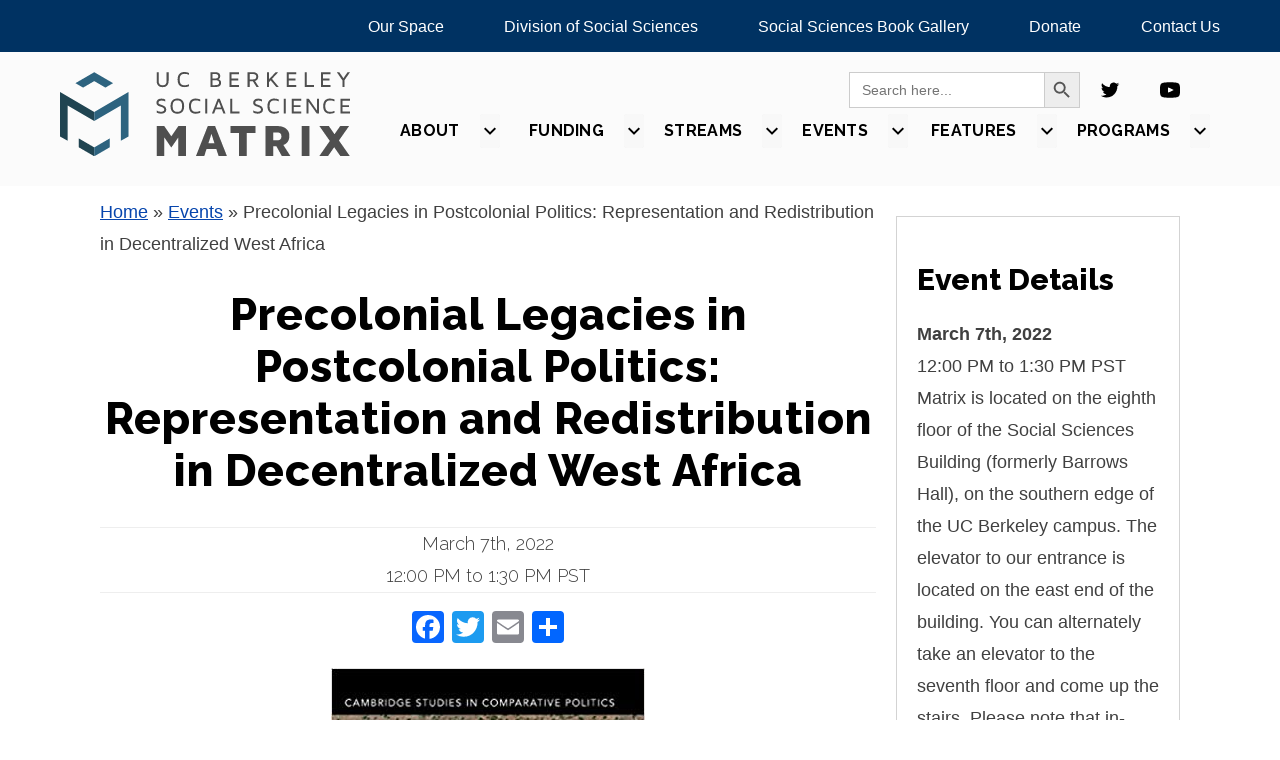

--- FILE ---
content_type: text/html; charset=UTF-8
request_url: https://matrix.berkeley.edu/events/precolonial-legacies-in-postcolonial-politics-representation-and-redistribution-in-decentralized-west-africa/
body_size: 16072
content:
<!doctype html>
<html lang="en-US">
<head>
	<meta charset="UTF-8">
	<meta name="viewport" content="width=device-width, initial-scale=1">
	<link rel="profile" href="https://gmpg.org/xfn/11">


	<meta name='robots' content='index, follow, max-image-preview:large, max-snippet:-1, max-video-preview:-1' />
	<style>img:is([sizes="auto" i], [sizes^="auto," i]) { contain-intrinsic-size: 3000px 1500px }</style>
	
	<!-- This site is optimized with the Yoast SEO plugin v26.0 - https://yoast.com/wordpress/plugins/seo/ -->
	<title>Precolonial Legacies in Postcolonial Politics: Representation and Redistribution in Decentralized West Africa - Social Science Matrix</title>
	<meta name="description" content="Please join us on Monday, March 7th from 12pm-1:30pm PST for an &quot;Author Meets Critics&quot; panel discussion focused on the book, Precolonial Legacies in Postcolonial Politics: Representation and Redistribution in Decentralized West Africa, by Martha Wilfahrt, Assistant Professor in the UC Berkeley Department of Political Science. Professor Wilfahrt will be joined in conversation by Scott Strauss, Professor of Political Science at UC Berkeley, and Alberto Díaz-Cayeros, Professor of Political Science at Stanford University and Senior Fellow at the Freeman Spogli Institute for International Studies." />
	<link rel="canonical" href="http://matrix.berkeley.edu/events/precolonial-legacies-in-postcolonial-politics-representation-and-redistribution-in-decentralized-west-africa/" />
	<meta property="og:locale" content="en_US" />
	<meta property="og:type" content="article" />
	<meta property="og:title" content="Precolonial Legacies in Postcolonial Politics: Representation and Redistribution in Decentralized West Africa - Social Science Matrix" />
	<meta property="og:description" content="Please join us on Monday, March 7th from 12pm-1:30pm PST for an &quot;Author Meets Critics&quot; panel discussion focused on the book, Precolonial Legacies in Postcolonial Politics: Representation and Redistribution in Decentralized West Africa, by Martha Wilfahrt, Assistant Professor in the UC Berkeley Department of Political Science. Professor Wilfahrt will be joined in conversation by Scott Strauss, Professor of Political Science at UC Berkeley, and Alberto Díaz-Cayeros, Professor of Political Science at Stanford University and Senior Fellow at the Freeman Spogli Institute for International Studies." />
	<meta property="og:url" content="http://matrix.berkeley.edu/events/precolonial-legacies-in-postcolonial-politics-representation-and-redistribution-in-decentralized-west-africa/" />
	<meta property="og:site_name" content="Social Science Matrix" />
	<meta property="article:modified_time" content="2022-03-08T05:08:53+00:00" />
	<meta property="og:image" content="http://matrix.berkeley.edu/wp-content/uploads/2021/11/wilfahrt_cover-1.jpg" />
	<meta property="og:image:width" content="314" />
	<meta property="og:image:height" content="499" />
	<meta property="og:image:type" content="image/jpeg" />
	<meta name="twitter:card" content="summary_large_image" />
	<meta name="twitter:label1" content="Est. reading time" />
	<meta name="twitter:data1" content="5 minutes" />
	<script type="application/ld+json" class="yoast-schema-graph">{"@context":"https://schema.org","@graph":[{"@type":"WebPage","@id":"http://matrix.berkeley.edu/events/precolonial-legacies-in-postcolonial-politics-representation-and-redistribution-in-decentralized-west-africa/","url":"http://matrix.berkeley.edu/events/precolonial-legacies-in-postcolonial-politics-representation-and-redistribution-in-decentralized-west-africa/","name":"Precolonial Legacies in Postcolonial Politics: Representation and Redistribution in Decentralized West Africa - Social Science Matrix","isPartOf":{"@id":"https://matrix.berkeley.edu/#website"},"primaryImageOfPage":{"@id":"http://matrix.berkeley.edu/events/precolonial-legacies-in-postcolonial-politics-representation-and-redistribution-in-decentralized-west-africa/#primaryimage"},"image":{"@id":"http://matrix.berkeley.edu/events/precolonial-legacies-in-postcolonial-politics-representation-and-redistribution-in-decentralized-west-africa/#primaryimage"},"thumbnailUrl":"https://matrix.berkeley.edu/wp-content/uploads/2021/11/wilfahrt_cover-1.jpg","datePublished":"2021-11-29T16:45:02+00:00","dateModified":"2022-03-08T05:08:53+00:00","description":"Please join us on Monday, March 7th from 12pm-1:30pm PST for an \"Author Meets Critics\" panel discussion focused on the book, Precolonial Legacies in Postcolonial Politics: Representation and Redistribution in Decentralized West Africa, by Martha Wilfahrt, Assistant Professor in the UC Berkeley Department of Political Science. Professor Wilfahrt will be joined in conversation by Scott Strauss, Professor of Political Science at UC Berkeley, and Alberto Díaz-Cayeros, Professor of Political Science at Stanford University and Senior Fellow at the Freeman Spogli Institute for International Studies.","breadcrumb":{"@id":"http://matrix.berkeley.edu/events/precolonial-legacies-in-postcolonial-politics-representation-and-redistribution-in-decentralized-west-africa/#breadcrumb"},"inLanguage":"en-US","potentialAction":[{"@type":"ReadAction","target":["http://matrix.berkeley.edu/events/precolonial-legacies-in-postcolonial-politics-representation-and-redistribution-in-decentralized-west-africa/"]}]},{"@type":"ImageObject","inLanguage":"en-US","@id":"http://matrix.berkeley.edu/events/precolonial-legacies-in-postcolonial-politics-representation-and-redistribution-in-decentralized-west-africa/#primaryimage","url":"https://matrix.berkeley.edu/wp-content/uploads/2021/11/wilfahrt_cover-1.jpg","contentUrl":"https://matrix.berkeley.edu/wp-content/uploads/2021/11/wilfahrt_cover-1.jpg","width":314,"height":499,"caption":"Precolonial legacies book cover"},{"@type":"BreadcrumbList","@id":"http://matrix.berkeley.edu/events/precolonial-legacies-in-postcolonial-politics-representation-and-redistribution-in-decentralized-west-africa/#breadcrumb","itemListElement":[{"@type":"ListItem","position":1,"name":"Home","item":"https://live-ssmatrix.pantheon.berkeley.edu/"},{"@type":"ListItem","position":2,"name":"Events","item":"https://matrix.berkeley.edu/events/"},{"@type":"ListItem","position":3,"name":"Precolonial Legacies in Postcolonial Politics: Representation and Redistribution in Decentralized West Africa"}]},{"@type":"WebSite","@id":"https://matrix.berkeley.edu/#website","url":"https://matrix.berkeley.edu/","name":"Social Science Matrix","description":"Social Science Matrix @ UC Berkeley","potentialAction":[{"@type":"SearchAction","target":{"@type":"EntryPoint","urlTemplate":"https://matrix.berkeley.edu/?s={search_term_string}"},"query-input":{"@type":"PropertyValueSpecification","valueRequired":true,"valueName":"search_term_string"}}],"inLanguage":"en-US"}]}</script>
	<!-- / Yoast SEO plugin. -->


<link rel='dns-prefetch' href='//static.addtoany.com' />
<link rel='dns-prefetch' href='//matrix.berkeley.edu' />
<link rel='dns-prefetch' href='//fonts.googleapis.com' />
<link rel="alternate" type="application/rss+xml" title="Social Science Matrix &raquo; Feed" href="https://matrix.berkeley.edu/feed/" />
<link rel="alternate" type="application/rss+xml" title="Social Science Matrix &raquo; Comments Feed" href="https://matrix.berkeley.edu/comments/feed/" />
<script>
window._wpemojiSettings = {"baseUrl":"https:\/\/s.w.org\/images\/core\/emoji\/16.0.1\/72x72\/","ext":".png","svgUrl":"https:\/\/s.w.org\/images\/core\/emoji\/16.0.1\/svg\/","svgExt":".svg","source":{"concatemoji":"https:\/\/matrix.berkeley.edu\/wp-includes\/js\/wp-emoji-release.min.js?ver=6.8.2"}};
/*! This file is auto-generated */
!function(s,n){var o,i,e;function c(e){try{var t={supportTests:e,timestamp:(new Date).valueOf()};sessionStorage.setItem(o,JSON.stringify(t))}catch(e){}}function p(e,t,n){e.clearRect(0,0,e.canvas.width,e.canvas.height),e.fillText(t,0,0);var t=new Uint32Array(e.getImageData(0,0,e.canvas.width,e.canvas.height).data),a=(e.clearRect(0,0,e.canvas.width,e.canvas.height),e.fillText(n,0,0),new Uint32Array(e.getImageData(0,0,e.canvas.width,e.canvas.height).data));return t.every(function(e,t){return e===a[t]})}function u(e,t){e.clearRect(0,0,e.canvas.width,e.canvas.height),e.fillText(t,0,0);for(var n=e.getImageData(16,16,1,1),a=0;a<n.data.length;a++)if(0!==n.data[a])return!1;return!0}function f(e,t,n,a){switch(t){case"flag":return n(e,"\ud83c\udff3\ufe0f\u200d\u26a7\ufe0f","\ud83c\udff3\ufe0f\u200b\u26a7\ufe0f")?!1:!n(e,"\ud83c\udde8\ud83c\uddf6","\ud83c\udde8\u200b\ud83c\uddf6")&&!n(e,"\ud83c\udff4\udb40\udc67\udb40\udc62\udb40\udc65\udb40\udc6e\udb40\udc67\udb40\udc7f","\ud83c\udff4\u200b\udb40\udc67\u200b\udb40\udc62\u200b\udb40\udc65\u200b\udb40\udc6e\u200b\udb40\udc67\u200b\udb40\udc7f");case"emoji":return!a(e,"\ud83e\udedf")}return!1}function g(e,t,n,a){var r="undefined"!=typeof WorkerGlobalScope&&self instanceof WorkerGlobalScope?new OffscreenCanvas(300,150):s.createElement("canvas"),o=r.getContext("2d",{willReadFrequently:!0}),i=(o.textBaseline="top",o.font="600 32px Arial",{});return e.forEach(function(e){i[e]=t(o,e,n,a)}),i}function t(e){var t=s.createElement("script");t.src=e,t.defer=!0,s.head.appendChild(t)}"undefined"!=typeof Promise&&(o="wpEmojiSettingsSupports",i=["flag","emoji"],n.supports={everything:!0,everythingExceptFlag:!0},e=new Promise(function(e){s.addEventListener("DOMContentLoaded",e,{once:!0})}),new Promise(function(t){var n=function(){try{var e=JSON.parse(sessionStorage.getItem(o));if("object"==typeof e&&"number"==typeof e.timestamp&&(new Date).valueOf()<e.timestamp+604800&&"object"==typeof e.supportTests)return e.supportTests}catch(e){}return null}();if(!n){if("undefined"!=typeof Worker&&"undefined"!=typeof OffscreenCanvas&&"undefined"!=typeof URL&&URL.createObjectURL&&"undefined"!=typeof Blob)try{var e="postMessage("+g.toString()+"("+[JSON.stringify(i),f.toString(),p.toString(),u.toString()].join(",")+"));",a=new Blob([e],{type:"text/javascript"}),r=new Worker(URL.createObjectURL(a),{name:"wpTestEmojiSupports"});return void(r.onmessage=function(e){c(n=e.data),r.terminate(),t(n)})}catch(e){}c(n=g(i,f,p,u))}t(n)}).then(function(e){for(var t in e)n.supports[t]=e[t],n.supports.everything=n.supports.everything&&n.supports[t],"flag"!==t&&(n.supports.everythingExceptFlag=n.supports.everythingExceptFlag&&n.supports[t]);n.supports.everythingExceptFlag=n.supports.everythingExceptFlag&&!n.supports.flag,n.DOMReady=!1,n.readyCallback=function(){n.DOMReady=!0}}).then(function(){return e}).then(function(){var e;n.supports.everything||(n.readyCallback(),(e=n.source||{}).concatemoji?t(e.concatemoji):e.wpemoji&&e.twemoji&&(t(e.twemoji),t(e.wpemoji)))}))}((window,document),window._wpemojiSettings);
</script>
<style id='wp-emoji-styles-inline-css'>

	img.wp-smiley, img.emoji {
		display: inline !important;
		border: none !important;
		box-shadow: none !important;
		height: 1em !important;
		width: 1em !important;
		margin: 0 0.07em !important;
		vertical-align: -0.1em !important;
		background: none !important;
		padding: 0 !important;
	}
</style>
<link rel='stylesheet' id='wp-block-library-css' href='https://matrix.berkeley.edu/wp-includes/css/dist/block-library/style.min.css?ver=6.8.2' media='all' />
<style id='classic-theme-styles-inline-css'>
/*! This file is auto-generated */
.wp-block-button__link{color:#fff;background-color:#32373c;border-radius:9999px;box-shadow:none;text-decoration:none;padding:calc(.667em + 2px) calc(1.333em + 2px);font-size:1.125em}.wp-block-file__button{background:#32373c;color:#fff;text-decoration:none}
</style>
<style id='global-styles-inline-css'>
:root{--wp--preset--aspect-ratio--square: 1;--wp--preset--aspect-ratio--4-3: 4/3;--wp--preset--aspect-ratio--3-4: 3/4;--wp--preset--aspect-ratio--3-2: 3/2;--wp--preset--aspect-ratio--2-3: 2/3;--wp--preset--aspect-ratio--16-9: 16/9;--wp--preset--aspect-ratio--9-16: 9/16;--wp--preset--color--black: #000000;--wp--preset--color--cyan-bluish-gray: #abb8c3;--wp--preset--color--white: #ffffff;--wp--preset--color--pale-pink: #f78da7;--wp--preset--color--vivid-red: #cf2e2e;--wp--preset--color--luminous-vivid-orange: #ff6900;--wp--preset--color--luminous-vivid-amber: #fcb900;--wp--preset--color--light-green-cyan: #7bdcb5;--wp--preset--color--vivid-green-cyan: #00d084;--wp--preset--color--pale-cyan-blue: #8ed1fc;--wp--preset--color--vivid-cyan-blue: #0693e3;--wp--preset--color--vivid-purple: #9b51e0;--wp--preset--gradient--vivid-cyan-blue-to-vivid-purple: linear-gradient(135deg,rgba(6,147,227,1) 0%,rgb(155,81,224) 100%);--wp--preset--gradient--light-green-cyan-to-vivid-green-cyan: linear-gradient(135deg,rgb(122,220,180) 0%,rgb(0,208,130) 100%);--wp--preset--gradient--luminous-vivid-amber-to-luminous-vivid-orange: linear-gradient(135deg,rgba(252,185,0,1) 0%,rgba(255,105,0,1) 100%);--wp--preset--gradient--luminous-vivid-orange-to-vivid-red: linear-gradient(135deg,rgba(255,105,0,1) 0%,rgb(207,46,46) 100%);--wp--preset--gradient--very-light-gray-to-cyan-bluish-gray: linear-gradient(135deg,rgb(238,238,238) 0%,rgb(169,184,195) 100%);--wp--preset--gradient--cool-to-warm-spectrum: linear-gradient(135deg,rgb(74,234,220) 0%,rgb(151,120,209) 20%,rgb(207,42,186) 40%,rgb(238,44,130) 60%,rgb(251,105,98) 80%,rgb(254,248,76) 100%);--wp--preset--gradient--blush-light-purple: linear-gradient(135deg,rgb(255,206,236) 0%,rgb(152,150,240) 100%);--wp--preset--gradient--blush-bordeaux: linear-gradient(135deg,rgb(254,205,165) 0%,rgb(254,45,45) 50%,rgb(107,0,62) 100%);--wp--preset--gradient--luminous-dusk: linear-gradient(135deg,rgb(255,203,112) 0%,rgb(199,81,192) 50%,rgb(65,88,208) 100%);--wp--preset--gradient--pale-ocean: linear-gradient(135deg,rgb(255,245,203) 0%,rgb(182,227,212) 50%,rgb(51,167,181) 100%);--wp--preset--gradient--electric-grass: linear-gradient(135deg,rgb(202,248,128) 0%,rgb(113,206,126) 100%);--wp--preset--gradient--midnight: linear-gradient(135deg,rgb(2,3,129) 0%,rgb(40,116,252) 100%);--wp--preset--font-size--small: 13px;--wp--preset--font-size--medium: 20px;--wp--preset--font-size--large: 36px;--wp--preset--font-size--x-large: 42px;--wp--preset--spacing--20: 0.44rem;--wp--preset--spacing--30: 0.67rem;--wp--preset--spacing--40: 1rem;--wp--preset--spacing--50: 1.5rem;--wp--preset--spacing--60: 2.25rem;--wp--preset--spacing--70: 3.38rem;--wp--preset--spacing--80: 5.06rem;--wp--preset--shadow--natural: 6px 6px 9px rgba(0, 0, 0, 0.2);--wp--preset--shadow--deep: 12px 12px 50px rgba(0, 0, 0, 0.4);--wp--preset--shadow--sharp: 6px 6px 0px rgba(0, 0, 0, 0.2);--wp--preset--shadow--outlined: 6px 6px 0px -3px rgba(255, 255, 255, 1), 6px 6px rgba(0, 0, 0, 1);--wp--preset--shadow--crisp: 6px 6px 0px rgba(0, 0, 0, 1);}:where(.is-layout-flex){gap: 0.5em;}:where(.is-layout-grid){gap: 0.5em;}body .is-layout-flex{display: flex;}.is-layout-flex{flex-wrap: wrap;align-items: center;}.is-layout-flex > :is(*, div){margin: 0;}body .is-layout-grid{display: grid;}.is-layout-grid > :is(*, div){margin: 0;}:where(.wp-block-columns.is-layout-flex){gap: 2em;}:where(.wp-block-columns.is-layout-grid){gap: 2em;}:where(.wp-block-post-template.is-layout-flex){gap: 1.25em;}:where(.wp-block-post-template.is-layout-grid){gap: 1.25em;}.has-black-color{color: var(--wp--preset--color--black) !important;}.has-cyan-bluish-gray-color{color: var(--wp--preset--color--cyan-bluish-gray) !important;}.has-white-color{color: var(--wp--preset--color--white) !important;}.has-pale-pink-color{color: var(--wp--preset--color--pale-pink) !important;}.has-vivid-red-color{color: var(--wp--preset--color--vivid-red) !important;}.has-luminous-vivid-orange-color{color: var(--wp--preset--color--luminous-vivid-orange) !important;}.has-luminous-vivid-amber-color{color: var(--wp--preset--color--luminous-vivid-amber) !important;}.has-light-green-cyan-color{color: var(--wp--preset--color--light-green-cyan) !important;}.has-vivid-green-cyan-color{color: var(--wp--preset--color--vivid-green-cyan) !important;}.has-pale-cyan-blue-color{color: var(--wp--preset--color--pale-cyan-blue) !important;}.has-vivid-cyan-blue-color{color: var(--wp--preset--color--vivid-cyan-blue) !important;}.has-vivid-purple-color{color: var(--wp--preset--color--vivid-purple) !important;}.has-black-background-color{background-color: var(--wp--preset--color--black) !important;}.has-cyan-bluish-gray-background-color{background-color: var(--wp--preset--color--cyan-bluish-gray) !important;}.has-white-background-color{background-color: var(--wp--preset--color--white) !important;}.has-pale-pink-background-color{background-color: var(--wp--preset--color--pale-pink) !important;}.has-vivid-red-background-color{background-color: var(--wp--preset--color--vivid-red) !important;}.has-luminous-vivid-orange-background-color{background-color: var(--wp--preset--color--luminous-vivid-orange) !important;}.has-luminous-vivid-amber-background-color{background-color: var(--wp--preset--color--luminous-vivid-amber) !important;}.has-light-green-cyan-background-color{background-color: var(--wp--preset--color--light-green-cyan) !important;}.has-vivid-green-cyan-background-color{background-color: var(--wp--preset--color--vivid-green-cyan) !important;}.has-pale-cyan-blue-background-color{background-color: var(--wp--preset--color--pale-cyan-blue) !important;}.has-vivid-cyan-blue-background-color{background-color: var(--wp--preset--color--vivid-cyan-blue) !important;}.has-vivid-purple-background-color{background-color: var(--wp--preset--color--vivid-purple) !important;}.has-black-border-color{border-color: var(--wp--preset--color--black) !important;}.has-cyan-bluish-gray-border-color{border-color: var(--wp--preset--color--cyan-bluish-gray) !important;}.has-white-border-color{border-color: var(--wp--preset--color--white) !important;}.has-pale-pink-border-color{border-color: var(--wp--preset--color--pale-pink) !important;}.has-vivid-red-border-color{border-color: var(--wp--preset--color--vivid-red) !important;}.has-luminous-vivid-orange-border-color{border-color: var(--wp--preset--color--luminous-vivid-orange) !important;}.has-luminous-vivid-amber-border-color{border-color: var(--wp--preset--color--luminous-vivid-amber) !important;}.has-light-green-cyan-border-color{border-color: var(--wp--preset--color--light-green-cyan) !important;}.has-vivid-green-cyan-border-color{border-color: var(--wp--preset--color--vivid-green-cyan) !important;}.has-pale-cyan-blue-border-color{border-color: var(--wp--preset--color--pale-cyan-blue) !important;}.has-vivid-cyan-blue-border-color{border-color: var(--wp--preset--color--vivid-cyan-blue) !important;}.has-vivid-purple-border-color{border-color: var(--wp--preset--color--vivid-purple) !important;}.has-vivid-cyan-blue-to-vivid-purple-gradient-background{background: var(--wp--preset--gradient--vivid-cyan-blue-to-vivid-purple) !important;}.has-light-green-cyan-to-vivid-green-cyan-gradient-background{background: var(--wp--preset--gradient--light-green-cyan-to-vivid-green-cyan) !important;}.has-luminous-vivid-amber-to-luminous-vivid-orange-gradient-background{background: var(--wp--preset--gradient--luminous-vivid-amber-to-luminous-vivid-orange) !important;}.has-luminous-vivid-orange-to-vivid-red-gradient-background{background: var(--wp--preset--gradient--luminous-vivid-orange-to-vivid-red) !important;}.has-very-light-gray-to-cyan-bluish-gray-gradient-background{background: var(--wp--preset--gradient--very-light-gray-to-cyan-bluish-gray) !important;}.has-cool-to-warm-spectrum-gradient-background{background: var(--wp--preset--gradient--cool-to-warm-spectrum) !important;}.has-blush-light-purple-gradient-background{background: var(--wp--preset--gradient--blush-light-purple) !important;}.has-blush-bordeaux-gradient-background{background: var(--wp--preset--gradient--blush-bordeaux) !important;}.has-luminous-dusk-gradient-background{background: var(--wp--preset--gradient--luminous-dusk) !important;}.has-pale-ocean-gradient-background{background: var(--wp--preset--gradient--pale-ocean) !important;}.has-electric-grass-gradient-background{background: var(--wp--preset--gradient--electric-grass) !important;}.has-midnight-gradient-background{background: var(--wp--preset--gradient--midnight) !important;}.has-small-font-size{font-size: var(--wp--preset--font-size--small) !important;}.has-medium-font-size{font-size: var(--wp--preset--font-size--medium) !important;}.has-large-font-size{font-size: var(--wp--preset--font-size--large) !important;}.has-x-large-font-size{font-size: var(--wp--preset--font-size--x-large) !important;}
:where(.wp-block-post-template.is-layout-flex){gap: 1.25em;}:where(.wp-block-post-template.is-layout-grid){gap: 1.25em;}
:where(.wp-block-columns.is-layout-flex){gap: 2em;}:where(.wp-block-columns.is-layout-grid){gap: 2em;}
:root :where(.wp-block-pullquote){font-size: 1.5em;line-height: 1.6;}
</style>
<link rel='stylesheet' id='wbg-selectize-css' href='https://matrix.berkeley.edu/wp-content/plugins/wp-books-gallery-premium/assets/css/selectize.bootstrap3.min.css?ver=4.6.4' media='' />
<link rel='stylesheet' id='wbg-font-awesome-css' href='https://matrix.berkeley.edu/wp-content/plugins/wp-books-gallery-premium/assets/css/fontawesome/css/all.min.css?ver=4.6.4' media='' />
<link rel='stylesheet' id='wbg-izi-modal-css' href='https://matrix.berkeley.edu/wp-content/plugins/wp-books-gallery-premium/assets/css/iziModal.min.css?ver=4.6.4' media='' />
<link rel='stylesheet' id='wbg-slick-css' href='https://matrix.berkeley.edu/wp-content/plugins/wp-books-gallery-premium/assets/css/slick.css?ver=4.6.4' media='' />
<link rel='stylesheet' id='wbg-slick-theme-css' href='https://matrix.berkeley.edu/wp-content/plugins/wp-books-gallery-premium/assets/css/slick-theme.css?ver=4.6.4' media='' />
<link rel='stylesheet' id='wbg-front-css' href='https://matrix.berkeley.edu/wp-content/plugins/wp-books-gallery-premium/assets/css/wbg-front.css?ver=4.6.4' media='' />
<link rel='stylesheet' id='ivory-search-styles-css' href='https://matrix.berkeley.edu/wp-content/plugins/add-search-to-menu/public/css/ivory-search.min.css?ver=5.5.11' media='all' />
<link rel='stylesheet' id='matrix-style-css' href='https://matrix.berkeley.edu/wp-content/themes/matrix-custom-3/style.css?ver=1.0.0' media='all' />
<link rel='stylesheet' id='google-fonts-css' href='https://fonts.googleapis.com/css2?family=Raleway%3Awght%40300%3B700%3B800&#038;display=swap&#038;ver=6.8.2' media='all' />
<link rel='stylesheet' id='addtoany-css' href='https://matrix.berkeley.edu/wp-content/plugins/add-to-any/addtoany.min.css?ver=1.16' media='all' />
<script id="addtoany-core-js-before">
window.a2a_config=window.a2a_config||{};a2a_config.callbacks=[];a2a_config.overlays=[];a2a_config.templates={};
</script>
<script defer src="https://static.addtoany.com/menu/page.js" id="addtoany-core-js"></script>
<script src="https://matrix.berkeley.edu/wp-includes/js/jquery/jquery.min.js?ver=3.7.1" id="jquery-core-js"></script>
<script src="https://matrix.berkeley.edu/wp-includes/js/jquery/jquery-migrate.min.js?ver=3.4.1" id="jquery-migrate-js"></script>
<script defer src="https://matrix.berkeley.edu/wp-content/plugins/add-to-any/addtoany.min.js?ver=1.1" id="addtoany-jquery-js"></script>
<link rel="https://api.w.org/" href="https://matrix.berkeley.edu/wp-json/" /><link rel="EditURI" type="application/rsd+xml" title="RSD" href="https://matrix.berkeley.edu/xmlrpc.php?rsd" />
<meta name="generator" content="WordPress 6.8.2" />
<link rel='shortlink' href='https://matrix.berkeley.edu/?p=2553' />
<link rel="alternate" title="oEmbed (JSON)" type="application/json+oembed" href="https://matrix.berkeley.edu/wp-json/oembed/1.0/embed?url=https%3A%2F%2Fmatrix.berkeley.edu%2Fevents%2Fprecolonial-legacies-in-postcolonial-politics-representation-and-redistribution-in-decentralized-west-africa%2F" />
<link rel="alternate" title="oEmbed (XML)" type="text/xml+oembed" href="https://matrix.berkeley.edu/wp-json/oembed/1.0/embed?url=https%3A%2F%2Fmatrix.berkeley.edu%2Fevents%2Fprecolonial-legacies-in-postcolonial-politics-representation-and-redistribution-in-decentralized-west-africa%2F&#038;format=xml" />
<!-- Global site tag (gtag.js) - Google Analytics -->
<script async src="https://www.googletagmanager.com/gtag/js?id=G-Q2TDQWDKV8"></script>
<script>
  window.dataLayer = window.dataLayer || [];
  function gtag(){dataLayer.push(arguments);}
  gtag('js', new Date());

  gtag('config', 'G-Q2TDQWDKV8');
</script>
<link rel="icon" href="https://matrix.berkeley.edu/wp-content/uploads/2021/04/cropped-favicon-32x32.png" sizes="32x32" />
<link rel="icon" href="https://matrix.berkeley.edu/wp-content/uploads/2021/04/cropped-favicon-192x192.png" sizes="192x192" />
<link rel="apple-touch-icon" href="https://matrix.berkeley.edu/wp-content/uploads/2021/04/cropped-favicon-180x180.png" />
<meta name="msapplication-TileImage" content="https://matrix.berkeley.edu/wp-content/uploads/2021/04/cropped-favicon-270x270.png" />
		<style id="wp-custom-css">
			.wp-caption-text > a {
    font-size: inherit;
}

input.button.submit-btn {
    margin-top: 1.2rem !important;
}

a:link {
	text-decoration: underline;
}

.menu-item > a, 
.post-box > h4 > a {
	text-decoration: none;
}

.a2a_label {
    overflow: auto !important;
}

.normal-letter-spacing {
 line-height: 1.5;	
}		</style>
		</head>

<body class="wp-singular events-template-default single single-events postid-2553 wp-theme-matrix-custom-3 matrix-custom-3 no-sidebar">
<script async src="https://siteimproveanalytics.com/js/siteanalyze_6294756.js"></script>

<div id="page" class="site-test">
	<a class="skip-link screen-reader-text" href="#primary">Skip to content</a>

	<header id="masthead" class="site-header">
        <div class="topbar"><ul id="menu-topbar-menu" class="menu"><li id="menu-item-1600" class="menu-item menu-item-type-post_type menu-item-object-page menu-item-1600"><a href="https://matrix.berkeley.edu/using-space-matrix/">Our Space</a></li>
<li id="menu-item-1933" class="menu-item menu-item-type-custom menu-item-object-custom menu-item-1933"><a href="https://ls.berkeley.edu/ls-divisions/social-sciences">Division of Social Sciences</a></li>
<li id="menu-item-2587" class="menu-item menu-item-type-custom menu-item-object-custom menu-item-2587"><a href="https://matrix.berkeley.edu/book-gallery/">Social Sciences Book Gallery</a></li>
<li id="menu-item-2097" class="menu-item menu-item-type-custom menu-item-object-custom menu-item-2097"><a href="https://give.berkeley.edu/fund/FU1115000">Donate</a></li>
<li id="menu-item-1930" class="menu-item menu-item-type-post_type menu-item-object-page menu-item-1930"><a href="https://matrix.berkeley.edu/contact-us/">Contact Us</a></li>
</ul></div>        <div id="mobile">
		    <a class="logo-link" href="https://matrix.berkeley.edu" alt="Go to Home Page"><img src="https://matrix.berkeley.edu/wp-content/themes/matrix-custom-3/assets/logo/mobile-logo.svg" alt="UC Berkeley Social Science Matrix"></a>
        </div>
		<div class="header__main">
			<a class="header__main-logo" id="desktop" href="https://matrix.berkeley.edu" alt="Go to Home Page">
					<img src="https://matrix.berkeley.edu/wp-content/themes/matrix-custom-3/assets/logo/desktop-logo.svg" alt="UC Berkeley Social Science Matrix">
			</a>
			<div class="header__main-links">
				<div class="social-media">
					<form  class="is-search-form is-form-style is-form-style-3 is-form-id-1429 " action="https://matrix.berkeley.edu/" method="get" role="search" ><label for="is-search-input-1429"><span class="is-screen-reader-text">Search for:</span><input  type="search" id="is-search-input-1429" name="s" value="" class="is-search-input" placeholder="Search here..." autocomplete=off /></label><button type="submit" class="is-search-submit"><span class="is-screen-reader-text">Search Button</span><span class="is-search-icon"><svg focusable="false" aria-label="Search" xmlns="http://www.w3.org/2000/svg" viewBox="0 0 24 24" width="24px"><path d="M15.5 14h-.79l-.28-.27C15.41 12.59 16 11.11 16 9.5 16 5.91 13.09 3 9.5 3S3 5.91 3 9.5 5.91 16 9.5 16c1.61 0 3.09-.59 4.23-1.57l.27.28v.79l5 4.99L20.49 19l-4.99-5zm-6 0C7.01 14 5 11.99 5 9.5S7.01 5 9.5 5 14 7.01 14 9.5 11.99 14 9.5 14z"></path></svg></span></button><input type="hidden" name="id" value="1429" /></form>					<a href="https://twitter.com/socscimatrix"><img src="https://matrix.berkeley.edu/wp-content/themes/matrix-custom-3/assets/svg/twitter.svg" alt="Twitter Icon with a link to the Matrix Twitter account"></a>
					<a href="https://www.youtube.com/channel/UC-Q-55klk8C-3ZN65VZcMvw"><img src="https://matrix.berkeley.edu/wp-content/themes/matrix-custom-3/assets/svg/youtube.svg" alt="Youtube Icon with a link to the Matrix channel"></a>
				</div>

				<nav id="site-navigation" class="main-navigation">
					<button class="menu-toggle" aria-controls="primary-menu" aria-expanded="false">
						<img src="https://matrix.berkeley.edu/wp-content/themes/matrix-custom-3/assets/svg/menu.svg" class="filter-blue" alt="Search Icon">
					</button>
					<div id="cssmenu" class="menu-main-menu-container"><ul id="menu-main-menu" class="menu"><li id="menu-item-1423" class="menu-item menu-item-type-post_type menu-item-object-page menu-item-has-children has-sub"><a href="https://matrix.berkeley.edu/about/"aria-expanded="false"><span>About</span></a>
<ul class='dropdown'>
	<li id="menu-item-1635" class="menu-item menu-item-type-post_type menu-item-object-page"><a href="https://matrix.berkeley.edu/about/"aria-expanded="false"><span>About Matrix</span></a></li>
	<li id="menu-item-1630" class="menu-item menu-item-type-post_type menu-item-object-page"><a href="https://matrix.berkeley.edu/about/affiliated-centers/"aria-expanded="false"><span>Affiliated Centers</span></a></li>
	<li id="menu-item-1631" class="menu-item menu-item-type-post_type menu-item-object-page"><a href="https://matrix.berkeley.edu/about/donate/"aria-expanded="false"><span>Donate</span></a></li>
	<li id="menu-item-1632" class="menu-item menu-item-type-post_type menu-item-object-page"><a href="https://matrix.berkeley.edu/about/faq/"aria-expanded="false"><span>FAQ</span></a></li>
	<li id="menu-item-1633" class="menu-item menu-item-type-post_type menu-item-object-page"><a href="https://matrix.berkeley.edu/about/jobs/"aria-expanded="false"><span>Jobs</span></a></li>
	<li id="menu-item-1634" class="menu-item menu-item-type-post_type menu-item-object-page"><a href="https://matrix.berkeley.edu/about/team/"aria-expanded="false"><span>Team</span></a></li>
</ul>
</li>
<li id="menu-item-2103" class="menu-item menu-item-type-post_type menu-item-object-funding_opportunity menu-item-has-children has-sub"><a href="https://matrix.berkeley.edu/funding-opportunity/frcp/"aria-expanded="false"><span>Funding</span></a>
<ul class='dropdown'>
	<li id="menu-item-4318" class="menu-item menu-item-type-custom menu-item-object-custom"><a href="https://matrix.berkeley.edu/funding-opportunity/call-for-proposals-2025-2026-matrix-research-teams/"aria-expanded="false"><span>Call for Proposals: 2025-2026 Matrix Research Teams</span></a></li>
	<li id="menu-item-2674" class="menu-item menu-item-type-post_type menu-item-object-funding_opportunity"><a href="https://matrix.berkeley.edu/funding-opportunity/iris-hui-memorial-graduate-student-scholarship/"aria-expanded="false"><span>Iris Hui Memorial Graduate Student Scholarship</span></a></li>
	<li id="menu-item-2288" class="menu-item menu-item-type-post_type menu-item-object-funding_opportunity"><a href="https://matrix.berkeley.edu/funding-opportunity/frcp/"aria-expanded="false"><span>Foundation Relations and Corporate Philanthropy</span></a></li>
</ul>
</li>
<li id="menu-item-1430" class="menu-item menu-item-type-taxonomy menu-item-object-category menu-item-has-children has-sub"><a href="https://matrix.berkeley.edu/category/streams/"aria-expanded="false"><span>Streams</span></a>
<ul class='dropdown'>
	<li id="menu-item-1958" class="menu-item menu-item-type-custom menu-item-object-custom"><a href="https://matrix.berkeley.edu/category/streams/"aria-expanded="false"><span>All Streams</span></a></li>
	<li id="menu-item-1735" class="highlighted-link menu-item menu-item-type-taxonomy menu-item-object-category"><a href="https://matrix.berkeley.edu/category/streams/climate/"aria-expanded="false"><span>Climate</span></a></li>
	<li id="menu-item-1736" class="highlighted-link menu-item menu-item-type-taxonomy menu-item-object-category"><a href="https://matrix.berkeley.edu/category/streams/democracy/"aria-expanded="false"><span>Democracy</span></a></li>
	<li id="menu-item-1737" class="highlighted-link menu-item menu-item-type-taxonomy menu-item-object-category"><a href="https://matrix.berkeley.edu/category/streams/inclusion/"aria-expanded="false"><span>Inclusion</span></a></li>
	<li id="menu-item-1738" class="highlighted-link menu-item menu-item-type-taxonomy menu-item-object-category"><a href="https://matrix.berkeley.edu/category/streams/inequality/"aria-expanded="false"><span>Inequality</span></a></li>
	<li id="menu-item-1739" class="highlighted-link menu-item menu-item-type-taxonomy menu-item-object-category"><a href="https://matrix.berkeley.edu/category/streams/information/"aria-expanded="false"><span>Information</span></a></li>
	<li id="menu-item-1966" class="menu-item menu-item-type-taxonomy menu-item-object-category"><a href="https://matrix.berkeley.edu/category/streams/cities/"aria-expanded="false"><span>Cities</span></a></li>
	<li id="menu-item-1967" class="menu-item menu-item-type-taxonomy menu-item-object-category"><a href="https://matrix.berkeley.edu/category/streams/climate/"aria-expanded="false"><span>Climate</span></a></li>
	<li id="menu-item-1968" class="menu-item menu-item-type-taxonomy menu-item-object-category"><a href="https://matrix.berkeley.edu/category/streams/covid-19/"aria-expanded="false"><span>COVID-19</span></a></li>
	<li id="menu-item-1969" class="menu-item menu-item-type-taxonomy menu-item-object-category"><a href="https://matrix.berkeley.edu/category/streams/culture/"aria-expanded="false"><span>Culture</span></a></li>
	<li id="menu-item-1970" class="menu-item menu-item-type-taxonomy menu-item-object-category"><a href="https://matrix.berkeley.edu/category/streams/democracy/"aria-expanded="false"><span>Democracy</span></a></li>
	<li id="menu-item-1971" class="menu-item menu-item-type-taxonomy menu-item-object-category"><a href="https://matrix.berkeley.edu/category/streams/economy/"aria-expanded="false"><span>Economy</span></a></li>
	<li id="menu-item-1972" class="menu-item menu-item-type-taxonomy menu-item-object-category"><a href="https://matrix.berkeley.edu/category/streams/education/"aria-expanded="false"><span>Education</span></a></li>
	<li id="menu-item-1973" class="menu-item menu-item-type-taxonomy menu-item-object-category"><a href="https://matrix.berkeley.edu/category/streams/environment/"aria-expanded="false"><span>Environment</span></a></li>
	<li id="menu-item-1974" class="menu-item menu-item-type-taxonomy menu-item-object-category"><a href="https://matrix.berkeley.edu/category/streams/finance/"aria-expanded="false"><span>Finance</span></a></li>
	<li id="menu-item-1975" class="menu-item menu-item-type-taxonomy menu-item-object-category"><a href="https://matrix.berkeley.edu/category/streams/gender/"aria-expanded="false"><span>Gender</span></a></li>
	<li id="menu-item-1976" class="menu-item menu-item-type-taxonomy menu-item-object-category"><a href="https://matrix.berkeley.edu/category/streams/generations/"aria-expanded="false"><span>Generations</span></a></li>
	<li id="menu-item-1978" class="menu-item menu-item-type-taxonomy menu-item-object-category"><a href="https://matrix.berkeley.edu/category/streams/health/"aria-expanded="false"><span>Health</span></a></li>
	<li id="menu-item-1979" class="menu-item menu-item-type-taxonomy menu-item-object-category"><a href="https://matrix.berkeley.edu/category/streams/immigration/"aria-expanded="false"><span>Immigration</span></a></li>
	<li id="menu-item-1980" class="menu-item menu-item-type-taxonomy menu-item-object-category"><a href="https://matrix.berkeley.edu/category/streams/inclusion/"aria-expanded="false"><span>Inclusion</span></a></li>
	<li id="menu-item-1981" class="menu-item menu-item-type-taxonomy menu-item-object-category"><a href="https://matrix.berkeley.edu/category/streams/inequality/"aria-expanded="false"><span>Inequality</span></a></li>
	<li id="menu-item-1982" class="menu-item menu-item-type-taxonomy menu-item-object-category"><a href="https://matrix.berkeley.edu/category/streams/information/"aria-expanded="false"><span>Information</span></a></li>
	<li id="menu-item-1983" class="menu-item menu-item-type-taxonomy menu-item-object-category"><a href="https://matrix.berkeley.edu/category/streams/institutions/"aria-expanded="false"><span>Institutions</span></a></li>
	<li id="menu-item-1984" class="menu-item menu-item-type-taxonomy menu-item-object-category"><a href="https://matrix.berkeley.edu/category/streams/race/"aria-expanded="false"><span>Race</span></a></li>
	<li id="menu-item-1985" class="menu-item menu-item-type-taxonomy menu-item-object-category"><a href="https://matrix.berkeley.edu/category/streams/religion/"aria-expanded="false"><span>Religion</span></a></li>
	<li id="menu-item-1986" class="menu-item menu-item-type-taxonomy menu-item-object-category"><a href="https://matrix.berkeley.edu/category/streams/rights/"aria-expanded="false"><span>Rights</span></a></li>
	<li id="menu-item-1987" class="menu-item menu-item-type-taxonomy menu-item-object-category"><a href="https://matrix.berkeley.edu/category/streams/science/"aria-expanded="false"><span>Science</span></a></li>
	<li id="menu-item-1988" class="menu-item menu-item-type-taxonomy menu-item-object-category"><a href="https://matrix.berkeley.edu/category/streams/sexuality/"aria-expanded="false"><span>Sexuality</span></a></li>
	<li id="menu-item-1989" class="menu-item menu-item-type-taxonomy menu-item-object-category"><a href="https://matrix.berkeley.edu/category/streams/solidarity/"aria-expanded="false"><span>Solidarity</span></a></li>
	<li id="menu-item-1990" class="menu-item menu-item-type-taxonomy menu-item-object-category"><a href="https://matrix.berkeley.edu/category/streams/technology/"aria-expanded="false"><span>Technology</span></a></li>
</ul>
</li>
<li id="menu-item-1426" class="menu-item menu-item-type-post_type_archive menu-item-object-events menu-item-has-children has-sub"><a href="https://matrix.berkeley.edu/events/"aria-expanded="false"><span>Events</span></a>
<ul class='dropdown'>
	<li id="menu-item-1965" class="menu-item menu-item-type-custom menu-item-object-custom"><a href="https://matrix.berkeley.edu/events/"aria-expanded="false"><span>Upcoming Events</span></a></li>
	<li id="menu-item-1964" class="menu-item menu-item-type-post_type menu-item-object-page"><a href="https://matrix.berkeley.edu/past-events/"aria-expanded="false"><span>Past Events</span></a></li>
	<li id="menu-item-1733" class="menu-item menu-item-type-taxonomy menu-item-object-category"><a href="https://matrix.berkeley.edu/category/event-type/matrix-on-point/"aria-expanded="false"><span>Matrix On Point</span></a></li>
	<li id="menu-item-1734" class="menu-item menu-item-type-taxonomy menu-item-object-category"><a href="https://matrix.berkeley.edu/category/event-type/authors-meet-critics/"aria-expanded="false"><span>Authors Meet Critics</span></a></li>
	<li id="menu-item-2636" class="menu-item menu-item-type-taxonomy menu-item-object-category"><a href="https://matrix.berkeley.edu/category/event-type/california-spotlight/"aria-expanded="false"><span>California Spotlight</span></a></li>
	<li id="menu-item-4547" class="menu-item menu-item-type-custom menu-item-object-custom"><a href="https://matrix.berkeley.edu/category/event-type/new-directions/"aria-expanded="false"><span>New Directions</span></a></li>
	<li id="menu-item-1962" class="menu-item menu-item-type-taxonomy menu-item-object-category"><a href="https://matrix.berkeley.edu/category/event-type/lecture/"aria-expanded="false"><span>Matrix Lectures</span></a></li>
	<li id="menu-item-1999" class="menu-item menu-item-type-taxonomy menu-item-object-category"><a href="https://matrix.berkeley.edu/category/event-type/other-events/"aria-expanded="false"><span>Affiliated Center Events</span></a></li>
	<li id="menu-item-3342" class="menu-item menu-item-type-custom menu-item-object-custom"><a href="https://matrix.berkeley.edu/category/event-type/social-science-and-data-science/"aria-expanded="false"><span>Social Science / Data Science</span></a></li>
</ul>
</li>
<li id="menu-item-1424" class="menu-item menu-item-type-post_type menu-item-object-page menu-item-has-children has-sub"><a href="https://matrix.berkeley.edu/features/"aria-expanded="false"><span>Features</span></a>
<ul class='dropdown'>
	<li id="menu-item-1959" class="menu-item menu-item-type-taxonomy menu-item-object-post_tag"><a href="https://matrix.berkeley.edu/tag/read/"aria-expanded="false"><span>Read</span></a></li>
	<li id="menu-item-1960" class="menu-item menu-item-type-taxonomy menu-item-object-post_tag"><a href="https://matrix.berkeley.edu/tag/watch/"aria-expanded="false"><span>Watch</span></a></li>
	<li id="menu-item-1961" class="menu-item menu-item-type-taxonomy menu-item-object-post_tag"><a href="https://matrix.berkeley.edu/tag/listen/"aria-expanded="false"><span>Listen</span></a></li>
</ul>
</li>
<li id="menu-item-1809" class="menu-item menu-item-type-post_type_archive menu-item-object-initiatives menu-item-has-children has-sub"><a href="https://matrix.berkeley.edu/initiatives/"aria-expanded="false"><span>Programs</span></a>
<ul class='dropdown'>
	<li id="menu-item-1940" class="menu-item menu-item-type-post_type menu-item-object-initiatives"><a href="https://matrix.berkeley.edu/initiatives/matrix-teams/"aria-expanded="false"><span>Matrix Research Teams</span></a></li>
	<li id="menu-item-3344" class="menu-item menu-item-type-custom menu-item-object-custom"><a href="https://matrix.berkeley.edu/research-article/matrix-faculty-fellows-selected-for-2024-2025/"aria-expanded="false"><span>Matrix Faculty Fellows</span></a></li>
	<li id="menu-item-2739" class="menu-item menu-item-type-post_type menu-item-object-page"><a href="https://matrix.berkeley.edu/the-slave-voyages-database/"aria-expanded="false"><span>The Slave Voyages Database</span></a></li>
	<li id="menu-item-4174" class="menu-item menu-item-type-custom menu-item-object-custom"><a href="https://demos.berkeley.edu/"aria-expanded="false"><span>Global Democracy Commons</span></a></li>
</ul>
</li>
</ul></div>                    
                    <div class="mobile">
                        <div class="social-media">
                            <hr>
                            <form  class="is-search-form is-form-style is-form-style-3 is-form-id-1429 " action="https://matrix.berkeley.edu/" method="get" role="search" ><label for="is-search-input-1429"><span class="is-screen-reader-text">Search for:</span><input  type="search" id="is-search-input-1429" name="s" value="" class="is-search-input" placeholder="Search here..." autocomplete=off /></label><button type="submit" class="is-search-submit"><span class="is-screen-reader-text">Search Button</span><span class="is-search-icon"><svg focusable="false" aria-label="Search" xmlns="http://www.w3.org/2000/svg" viewBox="0 0 24 24" width="24px"><path d="M15.5 14h-.79l-.28-.27C15.41 12.59 16 11.11 16 9.5 16 5.91 13.09 3 9.5 3S3 5.91 3 9.5 5.91 16 9.5 16c1.61 0 3.09-.59 4.23-1.57l.27.28v.79l5 4.99L20.49 19l-4.99-5zm-6 0C7.01 14 5 11.99 5 9.5S7.01 5 9.5 5 14 7.01 14 9.5 11.99 14 9.5 14z"></path></svg></span></button><input type="hidden" name="id" value="1429" /></form>                            <hr>
                            <a href="https://twitter.com/home"><img src="https://matrix.berkeley.edu/wp-content/themes/matrix-custom-3/assets/svg/twitter.svg" alt="Twitter Icon"></a>
                            <a href="https://www.youtube.com/"><img src="https://matrix.berkeley.edu/wp-content/themes/matrix-custom-3/assets/svg/youtube.svg" alt="Youtube Icon"></a>
                            <hr>
                        </div>

                        <div class="newsletter">
                            [mc4wp_form id="1433"]                            <hr>
                        </div>

                    </div>
			</nav><!-- #site-navigation -->

            </div>
		</div>

		
    </header><!-- #masthead -->
<div class="site">
	<main id="primary" class="site-main">
        <p id="breadcrumbs"><span><span><a href="https://live-ssmatrix.pantheon.berkeley.edu/">Home</a></span> &raquo; <span><a href="https://matrix.berkeley.edu/events/">Events</a></span> &raquo; <span class="breadcrumb_last" aria-current="page">Precolonial Legacies in Postcolonial Politics: Representation and Redistribution in Decentralized West Africa</span></span></p>
		

<article id="post-2553" class="post-2553 events type-events status-publish has-post-thumbnail hentry category-authors-meet-critics category-culture category-governance category-institutions category-postcolonialism article_type-register">
	<header class="entry-header">
		<h1 class="entry-title">Precolonial Legacies in Postcolonial Politics: Representation and Redistribution in Decentralized West Africa</h1>
        <div class="entry-meta">
            <p class="subheading">March 7th, 2022<br>12:00 PM to 1:30 PM PST</p><div class="a2a_kit a2a_kit_size_32 addtoany_list"><a class="a2a_button_facebook" href="https://www.addtoany.com/add_to/facebook?linkurl=https%3A%2F%2Fmatrix.berkeley.edu%2Fevents%2Fprecolonial-legacies-in-postcolonial-politics-representation-and-redistribution-in-decentralized-west-africa%2F&amp;linkname=Precolonial%20Legacies%20in%20Postcolonial%20Politics%3A%20Representation%20and%20Redistribution%20in%20Decentralized%20West%20Africa%20-%20Social%20Science%20Matrix" title="Facebook" rel="nofollow noopener" target="_blank"></a><a class="a2a_button_twitter" href="https://www.addtoany.com/add_to/twitter?linkurl=https%3A%2F%2Fmatrix.berkeley.edu%2Fevents%2Fprecolonial-legacies-in-postcolonial-politics-representation-and-redistribution-in-decentralized-west-africa%2F&amp;linkname=Precolonial%20Legacies%20in%20Postcolonial%20Politics%3A%20Representation%20and%20Redistribution%20in%20Decentralized%20West%20Africa%20-%20Social%20Science%20Matrix" title="Twitter" rel="nofollow noopener" target="_blank"></a><a class="a2a_button_email" href="https://www.addtoany.com/add_to/email?linkurl=https%3A%2F%2Fmatrix.berkeley.edu%2Fevents%2Fprecolonial-legacies-in-postcolonial-politics-representation-and-redistribution-in-decentralized-west-africa%2F&amp;linkname=Precolonial%20Legacies%20in%20Postcolonial%20Politics%3A%20Representation%20and%20Redistribution%20in%20Decentralized%20West%20Africa%20-%20Social%20Science%20Matrix" title="Email" rel="nofollow noopener" target="_blank"></a><a class="a2a_dd addtoany_share_save addtoany_share" href="https://www.addtoany.com/share"></a></div>        </div><!-- .entry-meta -->

        <p></p>
	</header><!-- .entry-header -->

    <div class="post-thumbnail">
        <img width="314" height="499" src="https://matrix.berkeley.edu/wp-content/uploads/2021/11/wilfahrt_cover-1.jpg" class="attachment-large size-large wp-post-image" alt="Precolonial legacies book cover" decoding="async" fetchpriority="high" />    </div>


	<div class="entry-content">
		<p>Please join us on Monday, March 7th from 12pm-1:30pm PST for an &#8220;Author Meets Critics&#8221; panel discussion focused on the book, <a href="https://www.amazon.com/Precolonial-Legacies-Postcolonial-Politics-Representation/dp/1316518159" target="_blank" rel="noopener"><em>Precolonial Legacies in Postcolonial Politics: Representation and Redistribution in Decentralized West Africa</em></a>, by Martha Wilfahrt, Assistant Professor in the UC Berkeley Department of Political Science. Professor Wilfahrt will be joined in conversation by Scott Straus, Professor of Political Science at UC Berkeley, and Alberto Díaz-Cayeros, Professor of Political Science at Stanford University and Senior Fellow at the Freeman Spogli Institute for International Studies. Leonardo Arriola, Associate Dean of Social Sciences at UC Berkeley, Associate Professor of Political Science, and Director of the Center for African Studies, will moderate.</p>
<h3>About the Book</h3>
<p>Why are some communities able to come together to improve their collective lot while others are not? Looking at variation in local government performance in decentralized West Africa, this book advances a novel answer to this question: communities are better able to coordinate around basic service delivery when their formal jurisdictional boundaries overlap with informal social institutions, or norms. This book identifies the precolonial past as the driver of striking subnational variation in the present because these social institutions only encompass the many villages of the local state in areas that were once home to precolonial polities. Drawing on a multi-method research design, the book develops and tests a theory of institutional congruence to document how the past shapes contemporary elite approaches to redistribution within the local state. Where precolonial kingdoms left behind collective identities and dense social networks, local elites find it easier to cooperate following decentralization.</p>
<h3>About the Panelists</h3>
<p><strong><a href="https://polisci.berkeley.edu/people/person/martha-wilfahrt"><img decoding="async" class="size-thumbnail wp-image-2554 alignright" src="https://matrix.berkeley.edu/wp-content/uploads/2021/11/wilfahrt-150x150.jpeg" alt="Martha Wilfahrt" width="150" height="150" srcset="https://matrix.berkeley.edu/wp-content/uploads/2021/11/wilfahrt-150x150.jpeg 150w, https://matrix.berkeley.edu/wp-content/uploads/2021/11/wilfahrt-250x250.jpeg 250w" sizes="(max-width: 150px) 100vw, 150px" />Martha WIlfahrt</a> </strong>studies African Politics and Political Economy of Development with a focus on historical legacies, redistributive politics and state-society relations. Her current research interests revolve around two themes. The first focuses on historical legacies in contemporary African politics, with a particular interest in the persistence of social norms and the role of concept formation in the ‘historical renaissance.’ Work from this first area of focus has been published in <em>Comparative Politics,</em> <em>The Quarterly Journal of Political Science</em>, <em>World Development and World Politics</em>, as well as Cambridge University Press, which just released her first book, <em>Precolonial Legacies in Postcolonial Politics</em>. A second, ongoing stream of research studies the politics of field research in the Global South.</p>
<p><a href="https://sites.google.com/view/scott-straus/home"><strong><img decoding="async" class="size-thumbnail wp-image-2560 alignright" src="https://matrix.berkeley.edu/wp-content/uploads/2021/11/scott_strauss-150x150.png" alt="Scott Strauss" width="150" height="150" srcset="https://matrix.berkeley.edu/wp-content/uploads/2021/11/scott_strauss-150x150.png 150w, https://matrix.berkeley.edu/wp-content/uploads/2021/11/scott_strauss-250x250.png 250w" sizes="(max-width: 150px) 100vw, 150px" />Scott Straus</strong></a> works on violence, human rights, and African politics. His most recent books are <em>Fundamentals of Genocide and Mass Atrocity Prevention</em> (US Holocuast Memorial Museum, 2016) and <em>Making and Unmaking Nations: War, Leadership, and Genocide in Modern Africa</em> (Cornell, 2015), which won awards from the American Political Science Association and the International Studies Association.  His 2006 book on the Rwandan genocide, <em>The Order of Genocide: Race, Power, and War in Rwanda</em> (Cornell University Press), also won several awards, including the best 2006 book in political science from the Association of American Publishers. He also has co-edited, with Lars Waldorf, <em>Remaking Rwanda: State-Building and Human Rights in Rwanda</em> (UW Press, 2011) and, with Steve Stern, <em>The Human Rights Paradox: Universality and Its Discontents</em> (UW Press, 2014). Straus has published articles in American Journal of Political Science, World Politics, Politics and Society, Foreign Affairs, Perspectives on Politics, African Affairs, Terrorism and Political Violence, Genocide Studies and Prevention, The Journal of Genocide Research, and other journals; he translated The Great Lakes of Africa: Two Thousand Years of History (Zone 2003); and he has received fellowships from the Harry Frank Guggenheim Foundation, the Andrew Mellon Foundation, the National Science Foundation, the Social Science Research Council, and the United States Institute of Peace. In 2009, Straus was awarded the campus-wide William Kiekhofer Distinguished Teaching Award, and in 2011 he was named a Winnick Fellow at the Committee on Conscience at the U.S. Holocaust Memorial Museum. Prior to his academic career, Straus was a freelance journalist in Africa.</p>
<p><a href="http://www.albertodiazcayeros.org/"><strong><img loading="lazy" decoding="async" class="size-thumbnail wp-image-2556 alignright" src="https://matrix.berkeley.edu/wp-content/uploads/2021/11/alberto_diaz_cayeros-150x150.png" alt="alberto diaz cayeros" width="150" height="150" srcset="https://matrix.berkeley.edu/wp-content/uploads/2021/11/alberto_diaz_cayeros-150x150.png 150w, https://matrix.berkeley.edu/wp-content/uploads/2021/11/alberto_diaz_cayeros-250x250.png 250w" sizes="auto, (max-width: 150px) 100vw, 150px" />Alberto Díaz-Cayeros</strong></a> joined the FSI faculty in 2013 after serving for five years as the director of the Center for US-Mexico studies at the University of California, San Diego. He earned his Ph.D at Duke University in 1997. He was an assistant professor of political science at Stanford from 2001-2008, before which he served as an assistant professor of political science at the University of California, Los Angeles. Diaz-Cayeros has also served as a researcher at Centro de Investigacion Para el Desarrollo, A.C. in Mexico from 1997-1999. His work has focused on federalism, poverty and violence in Latin America, and Mexico in particular. He has published widely in Spanish and English. His book <em>Federalism, Fiscal Authority and Centralization in Latin America</em> was published by Cambridge University Press in 2007 (reprinted 2016). His latest book (with Federico Estevez and Beatriz Magaloni) is: <em>The Political Logic of Poverty Relief Electoral Strategies and Social Policy in Mexico</em>. His work has primarily focused on federalism, poverty and economic reform in Latin America, and Mexico in particular, with more recent work addressing crime and violence, youth-at-risk, and police professionalization.</p>
<p><strong><a href="https://polisci.berkeley.edu/people/person/leonardo-r-arriola">Leonardo Arriola </a><a href="https://polisci.berkeley.edu/people/person/leonardo-r-arriola"><img loading="lazy" decoding="async" class="alignright wp-image-2652" src="https://matrix.berkeley.edu/wp-content/uploads/2021/11/Arriola_2106b_0.png" alt="" width="150" height="186" /></a></strong>(moderator) studies the challenges associated with representation and governance in multiethnic societies. His research examines inter-ethnic political cooperation, party competition under ethnic polarization, and political violence in divided societies. His award-winning research has been published in outlets such as the American Journal of Political Science, Comparative Political Studies, and Journal of Politics along with books published by Cambridge University Press and Oxford University Press. His work has been funded by grants from the National Science Foundation (NSF), Carnegie Corporation of New York, U.S. Department of Defense, Harry Frank Guggenheim Foundation, and Evidence in Governance and Politics (EGAP). He is co-editor of Africa Spectrum, an interdisciplinary journal published by the German Institute for Global and Area Studies (GIGA), an associated senior researcher at the Chr. Michelsen Institute (CMI) in Norway, and a board member of the African Studies Association (ASA).</p>
<p>&nbsp;</p>
<h3><a href="https://forms.gle/ij7v7FBt6PzzATug8">REGISTER TO ATTEND</a></h3>
<p>&nbsp;</p>
<p>&nbsp;</p>
<div class="addtoany_share_save_container addtoany_content addtoany_content_bottom"><div class="a2a_kit a2a_kit_size_32 addtoany_list" data-a2a-url="https://matrix.berkeley.edu/events/precolonial-legacies-in-postcolonial-politics-representation-and-redistribution-in-decentralized-west-africa/" data-a2a-title="Precolonial Legacies in Postcolonial Politics: Representation and Redistribution in Decentralized West Africa"><a class="a2a_button_facebook" href="https://www.addtoany.com/add_to/facebook?linkurl=https%3A%2F%2Fmatrix.berkeley.edu%2Fevents%2Fprecolonial-legacies-in-postcolonial-politics-representation-and-redistribution-in-decentralized-west-africa%2F&amp;linkname=Precolonial%20Legacies%20in%20Postcolonial%20Politics%3A%20Representation%20and%20Redistribution%20in%20Decentralized%20West%20Africa" title="Facebook" rel="nofollow noopener" target="_blank"></a><a class="a2a_button_twitter" href="https://www.addtoany.com/add_to/twitter?linkurl=https%3A%2F%2Fmatrix.berkeley.edu%2Fevents%2Fprecolonial-legacies-in-postcolonial-politics-representation-and-redistribution-in-decentralized-west-africa%2F&amp;linkname=Precolonial%20Legacies%20in%20Postcolonial%20Politics%3A%20Representation%20and%20Redistribution%20in%20Decentralized%20West%20Africa" title="Twitter" rel="nofollow noopener" target="_blank"></a><a class="a2a_button_email" href="https://www.addtoany.com/add_to/email?linkurl=https%3A%2F%2Fmatrix.berkeley.edu%2Fevents%2Fprecolonial-legacies-in-postcolonial-politics-representation-and-redistribution-in-decentralized-west-africa%2F&amp;linkname=Precolonial%20Legacies%20in%20Postcolonial%20Politics%3A%20Representation%20and%20Redistribution%20in%20Decentralized%20West%20Africa" title="Email" rel="nofollow noopener" target="_blank"></a><a class="a2a_dd addtoany_share_save addtoany_share" href="https://www.addtoany.com/share"></a></div></div><a href="https://goo.gl/maps/s6x6ZyFP41UKZyjQ6"class="btn btn-secondary"> View Map </a>	</div><!-- .entry-content -->



	<footer class="entry-footer">
			</footer><!-- .entry-footer -->
</article><!-- #post-2553 -->

	</main><!-- #main -->

<aside id="secondary" class="widget-area"><section id="pods_widget_single-3" class="widget pods_widget_single"><h3 class="widget-title">Event Details</h3><p><strong>March 7th, 2022</strong><br>
12:00 PM to 1:30 PM PST<br>
<p>Matrix is located on the eighth floor of the Social Sciences Building (formerly Barrows Hall), on the southern edge of the UC Berkeley campus. The elevator to our entrance is located on the east end of the building. You can alternately take an elevator to the seventh floor and come up the stairs. Please note that in-person attendees will be required to wear a mask and comply with campus COVID-19 protocols. This event will be presented online via Zoom as well; all registrants will receive a link to the webinar prior to the event.</p>

<a class="btn " href="https://forms.gle/ij7v7FBt6PzzATug8">Sign Up</a></p></section><section id="related_streams_widget-3" class="widget related_streams_widget"><h3 class="widget-title"></h3>        
            <div class="related-streams-widget">
            <p class="category-box"><a class="category-box-a" href="https://matrix.berkeley.edu/category/streams/culture/" alt="View all posts in Culture">Culture</a></p><p class="category-box"><a class="category-box-a" href="https://matrix.berkeley.edu/category/streams/governance/" alt="View all posts in Governance">Governance</a></p><p class="category-box"><a class="category-box-a" href="https://matrix.berkeley.edu/category/streams/institutions/" alt="View all posts in Institutions">Institutions</a></p><p class="category-box"><a class="category-box-a" href="https://matrix.berkeley.edu/category/streams/postcolonialism/" alt="View all posts in Postcolonialism">Postcolonialism</a></p> 
            </div>

        </section><section id="block-28" class="widget widget_block">
<div class="wp-block-group text-centered"><div class="wp-block-group__inner-container is-layout-flow wp-block-group-is-layout-flow">
<h3 class="wp-block-heading" id="social-sciences-book-gallery">Social Sciences Book Gallery</h3>



<p class="bottom-margin, normal-letter-spacing"><strong>Browse recent books authored by UC Berkeley social scientists</strong></p>



<figure class="wp-block-image size-full"><a href="https://socscibooks.berkeley.edu/book-gallery/"><img loading="lazy" decoding="async" width="400" height="540" src="https://matrix.berkeley.edu/wp-content/uploads/2022/02/Bookcase-2-final-e1617315474706-400x540-1.png" alt="bookcase" class="wp-image-2675"/></a></figure>



<p><a href="https://matrix.berkeley.edu/book-gallery/" class="btn" role="link">Visit Gallery</a></p>



<p></p>
</div></div>
</section></aside></div>

	<footer class="site-footer">
		<p class="address">University of California, Berkeley<br/>
		820 Social Sciences Building<br/>
		Berkeley, CA 94720-1922<br/>
		510-664-7063</p>
		<div class="footer-nav"><ul id="menu-footer-menu" class="footer-menu"><li id="menu-item-2194" class="menu-item menu-item-type-custom menu-item-object-custom menu-item-2194"><a href="https://dac.berkeley.edu/web-accessibility">Accessibility</a></li>
<li id="menu-item-2195" class="menu-item menu-item-type-custom menu-item-object-custom menu-item-2195"><a href="https://ophd.berkeley.edu/policies-and-procedures/nondiscrimination-policy-statement">Nondiscrimination</a></li>
<li id="menu-item-2198" class="menu-item menu-item-type-custom menu-item-object-custom menu-item-2198"><a href="https://matrix.berkeley.edu/privacy-policy-2/">Privacy</a></li>
</ul></div>		<img class="footer-logo" src="https://matrix.berkeley.edu/wp-content/themes/matrix-custom-3/assets/svg/UCBerkeley_wordmark_blue.svg" alt="UC Berkeley Social Science Matrix">
	</footer><!-- #colophon -->
</div><!-- #page -->

<script type="speculationrules">
{"prefetch":[{"source":"document","where":{"and":[{"href_matches":"\/*"},{"not":{"href_matches":["\/wp-*.php","\/wp-admin\/*","\/wp-content\/uploads\/*","\/wp-content\/*","\/wp-content\/plugins\/*","\/wp-content\/themes\/matrix-custom-3\/*","\/*\\?(.+)"]}},{"not":{"selector_matches":"a[rel~=\"nofollow\"]"}},{"not":{"selector_matches":".no-prefetch, .no-prefetch a"}}]},"eagerness":"conservative"}]}
</script>
<script src="https://matrix.berkeley.edu/wp-content/plugins/wp-books-gallery-premium/assets/js/iziModal.min.js?ver=4.6.4" id="wbg-izi-modal-js"></script>
<script src="https://matrix.berkeley.edu/wp-content/plugins/wp-books-gallery-premium/assets/js/slick.min.js?ver=2.4.20" id="wbg-slick-js"></script>
<script src="https://matrix.berkeley.edu/wp-content/plugins/wp-books-gallery-premium/assets/js/selectize.min.js?ver=4.6.4" id="wbg-selectize-js"></script>
<script id="wbg-front-js-extra">
var wbgAdminScriptObj = {"ajaxurl":"https:\/\/matrix.berkeley.edu\/wp-admin\/admin-ajax.php","modalWidth":"700"};
</script>
<script src="https://matrix.berkeley.edu/wp-content/plugins/wp-books-gallery-premium/assets/js/wbg-front.js?ver=4.6.4" id="wbg-front-js"></script>
<script src="https://matrix.berkeley.edu/wp-content/themes/matrix-custom-3/js/navigation.js?ver=1.0.0" id="matrix-navigation-js"></script>
<script src="https://matrix.berkeley.edu/wp-content/themes/matrix-custom-3/js/custom-nav.js?ver=1.0.0" id="custom-nav-support-js"></script>
<script src="https://matrix.berkeley.edu/wp-content/themes/matrix-custom-3/js/animations.js" id="animations-js"></script>
<script id="ivory-search-scripts-js-extra">
var IvorySearchVars = {"is_analytics_enabled":"1"};
</script>
<script src="https://matrix.berkeley.edu/wp-content/plugins/add-search-to-menu/public/js/ivory-search.min.js?ver=5.5.11" id="ivory-search-scripts-js"></script>

</body>
</html>

--- FILE ---
content_type: text/css
request_url: https://matrix.berkeley.edu/wp-content/themes/matrix-custom-3/style.css?ver=1.0.0
body_size: 11148
content:
/*!
Theme Name: Matrix Custom
Theme URI: http://underscores.me/
Author: Lorraina Hernandez
Description: A custom theme for Matrix - Berkeley\'s Social Science Institute. This update has support for Featured Events and Research Articles
Version: 2.2.0
Tested up to: 5.4
Requires PHP: 5.6
License: GNU General Public License v2 or later
License URI: LICENSE
Text Domain: matrix
Tags: custom-background, custom-logo, custom-menu, featured-images, threaded-comments, translation-ready

This theme, like WordPress, is licensed under the GPL.
Use it to make something cool, have fun, and share what you've learned.

Matrix is based on Underscores https://underscores.me/, (C) 2012-2020 Automattic, Inc.
Underscores is distributed under the terms of the GNU GPL v2 or later.

Normalizing styles have been helped along thanks to the fine work of
Nicolas Gallagher and Jonathan Neal https://necolas.github.io/normalize.css/
*/

/*--------------------------------------------------------------
>>> TABLE OF CONTENTS:
----------------------------------------------------------------
# Generic
	- Normalize
	- Box sizing
# Base
	- Typography
	- Elements
	- Links
	- Forms
## Layouts
# Components
	- Navigation
	- Posts and pages
	- Comments
	- Widgets
	- Media
	- Captions
	- Galleries
# plugins
	- Jetpack infinite scroll
# Utilities
	- Accessibility
	- Alignments

--------------------------------------------------------------*/
.post-box:nth-of-type(12n + 1),
.category-box:nth-of-type(12n + 1) {
	background-color: #003262;
}

.post-box:nth-of-type(12n + 1) p,
.post-box:nth-of-type(12n + 1) a,
.post-box:nth-of-type(12n + 1) h4,
.post-box:nth-of-type(12n + 1) .category-box-a,
.category-box:nth-of-type(12n + 1) p,
.category-box:nth-of-type(12n + 1) a,
.category-box:nth-of-type(12n + 1) h4,
.category-box:nth-of-type(12n + 1) .category-box-a {
	color: #fff;
}

.post-box:nth-of-type(12n + 1) .expand::after,
.category-box:nth-of-type(12n + 1) .expand::after {
	border-bottom: solid 3px #fff;
}

.post-box:nth-of-type(12n + 2),
.category-box:nth-of-type(12n + 2) {
	background-color: #fdb515;
}

.post-box:nth-of-type(12n + 2) p,
.post-box:nth-of-type(12n + 2) a,
.post-box:nth-of-type(12n + 2) h4,
.category-box:nth-of-type(12n + 2) p,
.category-box:nth-of-type(12n + 2) a,
.category-box:nth-of-type(12n + 2) h4 {
	color: #000;
}

.post-box:nth-of-type(12n + 3),
.category-box:nth-of-type(12n + 3) {
	background-color: #ddd5c7;
}

.post-box:nth-of-type(12n + 3) p,
.post-box:nth-of-type(12n + 3) a,
.post-box:nth-of-type(12n + 3) h4,
.category-box:nth-of-type(12n + 3) p,
.category-box:nth-of-type(12n + 3) a,
.category-box:nth-of-type(12n + 3) h4 {
	color: #000;
}

.post-box:nth-of-type(12n + 4),
.category-box:nth-of-type(12n + 4) {
	background-color: #f06d56;
}

.post-box:nth-of-type(12n + 4) p,
.post-box:nth-of-type(12n + 4) a,
.post-box:nth-of-type(12n + 4) h4,
.category-box:nth-of-type(12n + 4) p,
.category-box:nth-of-type(12n + 4) a,
.category-box:nth-of-type(12n + 4) h4 {
	color: #000;
}

.post-box:nth-of-type(12n + 5),
.category-box:nth-of-type(12n + 5) {
	background-color: #cd870e;
}

.post-box:nth-of-type(12n + 5) p,
.post-box:nth-of-type(12n + 5) a,
.post-box:nth-of-type(12n + 5) h4,
.category-box:nth-of-type(12n + 5) p,
.category-box:nth-of-type(12n + 5) a,
.category-box:nth-of-type(12n + 5) h4 {
	color: #000;
}

.post-box:nth-of-type(12n + 6),
.category-box:nth-of-type(12n + 6) {
	background-color: #00b0da;
}

.post-box:nth-of-type(12n + 6) p,
.post-box:nth-of-type(12n + 6) a,
.post-box:nth-of-type(12n + 6) h4,
.category-box:nth-of-type(12n + 6) p,
.category-box:nth-of-type(12n + 6) a,
.category-box:nth-of-type(12n + 6) h4 {
	color: #000;
}

.post-box:nth-of-type(12n + 7),
.category-box:nth-of-type(12n + 7) {
	background-color: #00a89a;
}

.post-box:nth-of-type(12n + 7) p,
.post-box:nth-of-type(12n + 7) a,
.post-box:nth-of-type(12n + 7) h4,
.category-box:nth-of-type(12n + 7) p,
.category-box:nth-of-type(12n + 7) a,
.category-box:nth-of-type(12n + 7) h4 {
	color: #000;
}

.post-box:nth-of-type(12n + 8),
.category-box:nth-of-type(12n + 8) {
	background-color: #46535e;
}

.post-box:nth-of-type(12n + 8) p,
.post-box:nth-of-type(12n + 8) a,
.post-box:nth-of-type(12n + 8) h4,
.post-box:nth-of-type(12n + 8) .category-box-a,
.category-box:nth-of-type(12n + 8) p,
.category-box:nth-of-type(12n + 8) a,
.category-box:nth-of-type(12n + 8) h4,
.category-box:nth-of-type(12n + 8) .category-box-a {
	color: #fff;
}

.post-box:nth-of-type(12n + 8) .expand::after,
.category-box:nth-of-type(12n + 8) .expand::after {
	border-bottom: solid 3px #fff;
}

.post-box:nth-of-type(12n + 9),
.category-box:nth-of-type(12n + 9) {
	background-color: #b9d3b6;
}

.post-box:nth-of-type(12n + 9) p,
.post-box:nth-of-type(12n + 9) a,
.post-box:nth-of-type(12n + 9) h4,
.category-box:nth-of-type(12n + 9) p,
.category-box:nth-of-type(12n + 9) a,
.category-box:nth-of-type(12n + 9) h4 {
	color: #000;
}

.post-box:nth-of-type(12n + 10),
.category-box:nth-of-type(12n + 10) {
	background-color: #cfdd45;
}

.post-box:nth-of-type(12n + 10) p,
.post-box:nth-of-type(12n + 10) a,
.post-box:nth-of-type(12n + 10) h4,
.category-box:nth-of-type(12n + 10) p,
.category-box:nth-of-type(12n + 10) a,
.category-box:nth-of-type(12n + 10) h4 {
	color: #000;
}

.post-box:nth-of-type(12n + 11),
.category-box:nth-of-type(12n + 11) {
	background-color: #8f9f3c;
}

.post-box:nth-of-type(12n + 11) p,
.post-box:nth-of-type(12n + 11) a,
.post-box:nth-of-type(12n + 11) h4,
.category-box:nth-of-type(12n + 11) p,
.category-box:nth-of-type(12n + 11) a,
.category-box:nth-of-type(12n + 11) h4 {
	color: #000;
}

.post-box:nth-of-type(12n + 12),
.category-box:nth-of-type(12n + 12) {
	background-color: #584f29;
}

.post-box:nth-of-type(12n + 12) p,
.post-box:nth-of-type(12n + 12) a,
.post-box:nth-of-type(12n + 12) h4,
.post-box:nth-of-type(12n + 12) .category-box-a,
.category-box:nth-of-type(12n + 12) p,
.category-box:nth-of-type(12n + 12) a,
.category-box:nth-of-type(12n + 12) h4,
.category-box:nth-of-type(12n + 12) .category-box-a {
	color: #fff;
}

.post-box:nth-of-type(12n + 12) .expand::after,
.category-box:nth-of-type(12n + 12) .expand::after {
	border-bottom: solid 3px #fff;
}

/* MEDIA QUERY MANAGER
 breakpoints
 0 - 500px : phone-sm
0 - 700px : phone
700px - 900px : tablet-sm
900px - 1200px: tablet-lg
1200 - 1800px : where code already works
1800px+ : desktop-lg

1em = 16px by default
*/
@keyframes fadeInUp {

	from {
		transform: translate3d(0, 40px, 0);
	}

	to {
		transform: translate3d(0, 0, 0);
		opacity: 1;
	}
}

.animated {
	opacity: 0;
	animation-name: fadeInUp;
	animation-duration: 1s;
	animation-fill-mode: both;
	-webkit-animation-duration: 1s;
	-webkit-animation-fill-mode: both;
}

.to-fade-in {
	opacity: 0;
}

.to-fade-in.fade-in {
	animation: fade-in 3s forwards;
}

@keyframes fade-in {

	0% {
		opacity: 0;
	}

	100% {
		opacity: 1;
	}
}

/*--------------------------------------------------------------
# Generic
--------------------------------------------------------------*/

/* Normalize
--------------------------------------------- */

/*! normalize.css v8.0.1 | MIT License | github.com/necolas/normalize.css */

/* Document
	 ========================================================================== */

/**
 * 1. Correct the line height in all browsers.
 * 2. Prevent adjustments of font size after orientation changes in iOS.
 */
html {
	line-height: 1.15;
	-webkit-text-size-adjust: 100%;
}

/* Sections
	 ========================================================================== */

/**
 * Remove the margin in all browsers.
 */
body {
	margin: 0;
}

/**
 * Render the `main` element consistently in IE.
 */
main {
	display: block;
}

/**
 * Correct the font size and margin on `h1` elements within `section` and
 * `article` contexts in Chrome, Firefox, and Safari.
 */
h1 {
	font-size: 2em;
	margin: 0.67em 0;
}

/* Grouping content
	 ========================================================================== */

/**
 * 1. Add the correct box sizing in Firefox.
 * 2. Show the overflow in Edge and IE.
 */
hr {
	box-sizing: content-box;
	height: 0;
	overflow: visible;
}

/**
 * 1. Correct the inheritance and scaling of font size in all browsers.
 * 2. Correct the odd `em` font sizing in all browsers.
 */
pre {
	font-family: monospace, monospace;
	font-size: 1em;
}

/* Text-level semantics
	 ========================================================================== */

/**
 * Remove the gray background on active links in IE 10.
 */
a {
	background-color: transparent;
}

/**
 * 1. Remove the bottom border in Chrome 57-
 * 2. Add the correct text decoration in Chrome, Edge, IE, Opera, and Safari.
 */
abbr[title] {
	border-bottom: none;
	text-decoration: underline;
	text-decoration: underline dotted;
}

/**
 * Add the correct font weight in Chrome, Edge, and Safari.
 */
b,
strong {
	font-weight: bolder;
}

/**
 * 1. Correct the inheritance and scaling of font size in all browsers.
 * 2. Correct the odd `em` font sizing in all browsers.
 */
code,
kbd,
samp {
	font-family: monospace, monospace;
	font-size: 1em;
}

/**
 * Add the correct font size in all browsers.
 */
small {
	font-size: 80%;
}

/**
 * Prevent `sub` and `sup` elements from affecting the line height in
 * all browsers.
 */
sub,
sup {
	font-size: 75%;
	line-height: 0;
	position: relative;
	vertical-align: baseline;
}

sub {
	bottom: -0.25em;
}

sup {
	top: -0.5em;
}

/* Embedded content
	 ========================================================================== */

/**
 * Remove the border on images inside links in IE 10.
 */
img {
	border-style: none;
}

/* Forms
	 ========================================================================== */

/**
 * 1. Change the font styles in all browsers.
 * 2. Remove the margin in Firefox and Safari.
 */
button,
input,
optgroup,
select,
textarea {
	font-family: inherit;
	font-size: 100%;
	line-height: 1.15;
	margin: 0;
}

/**
 * Show the overflow in IE.
 * 1. Show the overflow in Edge.
 */
button,
input {
	overflow: visible;
}

/**
 * Remove the inheritance of text transform in Edge, Firefox, and IE.
 * 1. Remove the inheritance of text transform in Firefox.
 */
button,
select {
	text-transform: none;
}

/**
 * Correct the inability to style clickable types in iOS and Safari.
 */
button,
[type="button"],
[type="reset"],
[type="submit"] {
	-webkit-appearance: button;
}

/**
 * Remove the inner border and padding in Firefox.
 */
button::-moz-focus-inner,
[type="button"]::-moz-focus-inner,
[type="reset"]::-moz-focus-inner,
[type="submit"]::-moz-focus-inner {
	border-style: none;
	padding: 0;
}

/**
 * Restore the focus styles unset by the previous rule.
 */
button:-moz-focusring,
[type="button"]:-moz-focusring,
[type="reset"]:-moz-focusring,
[type="submit"]:-moz-focusring {
	outline: 1px dotted ButtonText;
}

/**
 * Correct the padding in Firefox.
 */
fieldset {
	padding: 0.35em 0.75em 0.625em;
}

/**
 * 1. Correct the text wrapping in Edge and IE.
 * 2. Correct the color inheritance from `fieldset` elements in IE.
 * 3. Remove the padding so developers are not caught out when they zero out
 *		`fieldset` elements in all browsers.
 */
legend {
	box-sizing: border-box;
	color: inherit;
	display: table;
	max-width: 100%;
	padding: 0;
	white-space: normal;
}

/**
 * Add the correct vertical alignment in Chrome, Firefox, and Opera.
 */
progress {
	vertical-align: baseline;
}

/**
 * Remove the default vertical scrollbar in IE 10+.
 */
textarea {
	overflow: auto;
}

/**
 * 1. Add the correct box sizing in IE 10.
 * 2. Remove the padding in IE 10.
 */
[type="checkbox"],
[type="radio"] {
	box-sizing: border-box;
	padding: 0;
}

/**
 * Correct the cursor style of increment and decrement buttons in Chrome.
 */
[type="number"]::-webkit-inner-spin-button,
[type="number"]::-webkit-outer-spin-button {
	height: auto;
}

/**
 * 1. Correct the odd appearance in Chrome and Safari.
 * 2. Correct the outline style in Safari.
 */
[type="search"] {
	-webkit-appearance: textfield;
	outline-offset: -2px;
}

/**
 * Remove the inner padding in Chrome and Safari on macOS.
 */
[type="search"]::-webkit-search-decoration {
	-webkit-appearance: none;
}

/**
 * 1. Correct the inability to style clickable types in iOS and Safari.
 * 2. Change font properties to `inherit` in Safari.
 */
::-webkit-file-upload-button {
	-webkit-appearance: button;
	font: inherit;
}

/* Interactive
	 ========================================================================== */

/*
 * Add the correct display in Edge, IE 10+, and Firefox.
 */
details {
	display: block;
}

/*
 * Add the correct display in all browsers.
 */
summary {
	display: list-item;
}

/* Misc
	 ========================================================================== */

/**
 * Add the correct display in IE 10+.
 */
template {
	display: none;
}

/**
 * Add the correct display in IE 10.
 */
[hidden] {
	display: none;
}

/* Box sizing
--------------------------------------------- */

/* Inherit box-sizing to more easily change it's value on a component level.
@link http://css-tricks.com/inheriting-box-sizing-probably-slightly-better-best-practice/ */
*,
*::before,
*::after {
	box-sizing: inherit;
}

html {
	box-sizing: border-box;
}

/*--------------------------------------------------------------
# Base
--------------------------------------------------------------*/

/* Typography
--------------------------------------------- */
body,
button,
input,
select,
optgroup,
textarea,
li,
p {
	color: #404040;
	font-family: Cabin, sans-serif;
	font-size: 1.8rem;
	line-height: 1.8;
}

a {
	font-size: 1.8rem;
}

p.subheading,
.entry-header > p,
.welcome > p,
.welcome-description {
	font-family: Raleway, sans-serif;
	font-weight: 300;
}

.entry-header > p {
	font-size: 2rem;
}

h1,
h2,
h3,
h4,
h5,
h6 {
	font-family: Raleway, sans-serif;
	line-height: 1.2;
	color: #000;
}

h1,
h2,
h3 {
	font-weight: 800;
}

h1 {
	font-size: 4.4rem;
	letter-spacing: 1px;
}

@media only screen and (max-width: 900px) {

	h1 {
		font-size: 4rem;
	}
}

h2 {
	font-size: 4rem;
	line-height: 1.2;
}

h2 a {
	font-size: inherit;
}

@media only screen and (max-width: 900px) {

	h2 {
		font-size: 3.5rem;
	}
}

h3 {
	font-size: 3rem;
	padding: 1rem 0;
}

h3 a {
	font-size: inherit;
}

h4 {
	font-size: 2.2rem;
}

h4 a {
	font-size: inherit;
}

.widget > ul > h4,
.widget ul > li > h4 {
	font-size: 1.8rem;
}

.bottombar {
	font-family: Raleway, sans-serif;
}

.menu.nav-menu li.menu-item,
li.has-sub {
	text-transform: uppercase;
	letter-spacing: 0.3px;
}

.menu.nav-menu li.menu-item span,
li.has-sub span {
	font-size: 1.6rem;
	font-family: Raleway, sans-serif;
	font-weight: 700;
}

.address {
	font-family: Cabin, sans-serif;
	font-size: 1.6rem;
}

.sub-menu {
	font-size: 1.2rem;
	letter-spacing: 0.5px;
}

.entry-header {
	text-align: center;
}

.entry-content {
	text-align: left;
}

h2.padding-horizontal {
	padding: 2rem 10rem 0;
	margin: 0;
}

figcaption.wp-caption-text {
	font-size: 1.4rem;
}

h1,
h2,
h3,
h4,
h5,
h6 {
	clear: both;
}

h3,
h4,
h5,
h6 {
	margin: 0;
}

h4 {
	margin: 0 0 0.5rem 0;
}

p {
	margin-top: 0;
}

dfn,
cite,
em,
i {
	font-style: italic;
}

blockquote {
	margin: 0 1.5em;
}

address {
	margin: 0 0 1.5em;
}

pre {
	background: #eee;
	font-family: "Courier 10 Pitch", courier, monospace;
	line-height: 1.2;
	margin-bottom: 1.6em;
	max-width: 100%;
	overflow: auto;
	padding: 1.6em;
}

code,
kbd,
tt,
var {
	font-family: monaco, consolas, "Andale Mono", "DejaVu Sans Mono", monospace;
}

abbr,
acronym {
	border-bottom: 1px dotted #666;
	cursor: help;
}

mark,
ins {
	background: #fff9c0;
	text-decoration: none;
}

big {
	font-size: 125%;
}

a {
	text-decoration: none;
}

.post-box__head > p {
	font-size: 1.2rem;
	font-weight: 300;
}

/* Elements
--------------------------------------------- */
body {
	background: #fff;
}

div#page {
	max-width: 3000px;
	margin: 0 auto;
}

.category-box {
	display: inline-block;
	margin: 1rem 0.5rem;
	padding: 0 2.5rem;
}

.category-box a,
.category-box a:visited {
	font-family: Cabin, sans-serif;
	color: #000;
}

.post-box {
	flex: 1 1 40%;
	margin: 1.5rem;
	box-shadow: 7px 10px 0 -1px #ededee;
	padding: 1rem 0;
	border-radius: 5px;
	display: flex;
	flex-direction: column;
	max-height: 82rem;
}

.post-box.full-width {
	flex: 100%;
}

@media (max-width: 43.75em) {

	.post-box {
		max-height: 80rem;
	}
}

.post-box__head {
	display: flex;
	justify-content: space-between;
	flex-wrap: wrap;
}

.post-box__head p {
	font-size: 1.4rem;
}

.post-box__head p.stream {
	text-transform: uppercase;
	letter-spacing: 0.5px;
	flex: 1 1 50%;
}

.post-box h4 {
	padding: 0 2rem 1rem 2rem;
}

.post-box .thumbnail {
	height: 250px;
	width: 100%;
	position: relative;
	padding-bottom: 2rem;
}

.post-box .thumbnail img {
	height: 100%;
	width: 100%;
	object-fit: cover;
}

.post-box .thumbnail img.feature-icon {
	position: absolute;
	height: 20%;
	top: 0;
	left: 0;
	bottom: 0;
	right: 0;
	margin: auto;
	object-fit: initial;
}

.post-box p {
	line-height: 1.6;
	padding: 0 2rem;
	margin: 0;
	overflow: hidden;
	font-size: 1.6rem;
}

.post-box p.pub-date {
	font-weight: 300;
	padding: 0 2rem 1rem;
	margin-bottom: 1rem;
}

.post-box p.dept {
	text-transform: uppercase;
	letter-spacing: 0.77px;
}

p.post_type_label {
	flex: 1 1 40%;
	text-align: right;
}

.post-box.full-col {
	display: flex;
	flex-wrap: wrap;
	margin: 4rem 1.5rem;
	flex-direction: row;
	padding: 1rem 2rem 2rem 2rem;
}

@media (max-width: 43.75em) {

	.post-box.full-col {
		flex-direction: column;
	}
}

.post-box.full-col .post-box__head {
	width: 100%;
}

.post-box.full-col .thumbnail {
	height: 25rem;
	width: 25rem;
}

@media (max-width: 75em) {

	.post-box.full-col .thumbnail {
		height: 20rem;
		width: 20rem;
		margin-top: 2rem;
	}
}

.post-box.full-col .overview {
	flex: 3;
}

.post-box.full-col .overview h4,
.post-box.full-col .overview h3 {
	padding: 2rem 2rem 1rem 2rem;
}

.features-boxes {
	display: flex;
	padding: 4rem 6rem;
	background-color: #f3f3f3;
	margin-bottom: 3rem;
}

@media (max-width: 43.75em) {

	.features-boxes {
		flex-direction: column;
	}
}

.features-boxes .feature-box {
	background-color: #ddd5c7;
	flex: 1;
	margin: 0 2rem;
	padding: 4rem 0 0 0;
	text-align: center;
	display: flex;
	flex-direction: column;
	justify-content: flex-end;
}

@media (max-width: 43.75em) {

	.features-boxes .feature-box {
		margin: 2rem;
	}
}

.features-boxes .feature-box .feature-icon {
	height: 6rem;
}

.features-boxes .feature-box p {
	padding-top: 1rem;
}

.features-boxes .feature-box p a {
	color: #000;
	font-size: 2.2rem;
	font-weight: 700;
	font-family: Raleway, sans-serif;
}

.stream-box {
	flex-basis: 18%;
	padding: 1rem;
	margin: 0 0.5rem;
	text-align: center;
}

@media (max-width: 75em) {

	.stream-box {
		flex-basis: 30%;
	}
}

@media (max-width: 52.25em) {

	.stream-box {
		flex-basis: 40%;
	}
}

@media (max-width: 43.75em) {

	.stream-box {
		flex-basis: 80%;
		padding-bottom: 2rem;
	}
}

.stream-box h4 {
	font-weight: 700;
}

.stream-box h4 a {
	color: initial;
}

html,
body {
	font-size: 62.5%;
}

@media (max-width: 52.25em) {

	html,
	body {
		font-size: 56.3%;
	}
}

@media (max-width: 43.75em) {

	html,
	body {
		font-size: 56.3%;
	}
}

@media (min-width: 112.5em) {

	html,
	body {
		font-size: 85%;
	}
}

main {
	padding: 1rem 2rem 1rem 10rem;
}

main.no-padding {
	padding: 0;
}

@media (max-width: 75em) {

	main {
		padding: 1rem 2rem;
	}
}

@media (max-width: 52.25em) {

	main {
		padding: 1rem 2rem;
	}
}

aside#secondary {
	padding: 3rem 10rem 1rem 0;
}

@media (max-width: 75em) {

	aside#secondary {
		padding: 1rem 4rem 1rem 0;
	}
}

@media (max-width: 52.25em) {

	aside#secondary {
		padding: 1rem 2rem 1rem 0;
	}
}

@media (max-width: 43.75em) {

	aside#secondary {
		padding: 1rem 2rem;
	}
}

.site {
	display: grid;
	grid-template-columns: auto 30%;
	grid-template-areas: "main sidebar";
}

@media only screen and (max-width: 700px) {

	.site {
		grid-template-areas: "main main" "sidebar sidebar";
	}
}

.site.full-width {
	grid-template-columns: auto;
	grid-template-areas: "main main";
}

.site-header {
	grid-area: header;
}

.site-main {
	grid-area: main;
	overflow: hidden;

	/* Resolves issue with <pre> elements forcing full width. */
}

.widget-area {
	grid-area: sidebar;
}

.site-footer {
	grid-area: footer;
}

section.you-may-like {
	display: flex;
	padding: 0 6rem 2rem;
	flex-wrap: wrap;
}

section.you-may-like .post-box {
	flex: 1 1 25%;
}

section.you-may-like h2 {
	width: 100%;
	text-align: center;
}

@media screen and (max-width: 50em) {

	section.you-may-like {
		padding: 0 1rem;
		padding-bottom: 3rem;
	}
}

.text-centered {
	text-align: center;
}

.bottom-margin {
	margin-bottom: 1.2em;
}

.normal-letter-spacing {
	line-height: 1.4;
}

hr {
	background-color: #ededee;
	border: 0;
	height: 1px;
	margin: 1.5em;
}

ul,
ol {
	margin: 0 0 1.5em 3em;
}

ul,
li {
	padding: 0;
	margin: 0;
}

ul {
	list-style: disc;
	margin-bottom: 1.8rem;
	margin-bottom: 18px;
}

ol {
	list-style: decimal;
}

li > ul,
li > ol {
	margin-bottom: 0;
	margin-left: 1.5em;
}

dt {
	font-weight: 700;
}

dd {
	margin: 0 1.5em 1.5em;
}

main#primary ul,
main#primary li {
	margin-left: 2rem;
}

/* Make sure embeds and iframes fit their containers. */
embed,
iframe,
object {
	max-width: 100%;
}

img {
	height: auto;
	max-width: 100%;
}

figure {
	margin: 1em 0;
}

.filter-blue {
	filter: invert(60%) sepia(70%) saturate(503%) hue-rotate(146deg) brightness(88%) contrast(91%);
}

article > .post-thumbnail {
	position: relative;
	display: flex;
	justify-content: center;
}

/* Opacity #1 */
.hover11 img {
	opacity: 1;
	-webkit-transition: 0.3s ease-in-out;
	transition: 0.3s ease-in-out;
}

.hover11:hover img {
	opacity: 0.6;
}

table {
	margin: 0 0 1.5em;
	width: 100%;
}

/* Links
--------------------------------------------- */
a {
	color: #0645ad;
}

a.more-link {
	align-self: flex-end;
	float: right;
	text-align: right;
	margin-top: auto;
	font-family: Raleway, sans-serif;
	font-weight: 800;
	margin-right: 3rem;
	padding: 0.5rem;
	font-size: 1.4rem;
	text-transform: uppercase;
	letter-spacing: 0.5px;
}

a:visited {
	color: #0645ad;
}

a:hover,
a:focus,
a:active {
	color: #191970;
	cursor: pointer;
}

a:focus {
	outline: thin dotted;
}

a:hover,
a:active {
	outline: 0;
}

.navigation.pagination {
	margin: 0 auto;
	display: flex;
	justify-content: center;
	width: 100%;
	align-self: self-end;
}

.navigation.pagination .nav-links {
	background-color: #ededee;
	padding: 0.5rem 2rem;
	margin: 1rem 0 2rem;
	display: flex;
}

.navigation.pagination .nav-links .page-numbers {
	color: #000;
}

.navigation.pagination a.page-numbers {
	padding: 0 1rem;
}

.expand {
	position: relative;
	text-decoration: none;
	display: inline-block;
}

.expand::after {
	display: block;
	content: "";
	border-bottom: solid 3px #000;
	transform: scaleX(0);
	transition: transform 250ms ease-in-out;
	transform-origin: 100% 50%;
}

.expand:hover::after {
	transform: scaleX(1);
	transform-origin: 0 50%;
}

.tagcloud > a {
	font-size: 2rem !important;
	display: inline-block;
	color: #000;
	padding-right: 2rem;
}

span.page-numbers.current {
	font-size: 1.8rem;
	font-weight: bold;
}

/* Forms
--------------------------------------------- */

/*
button,
input[type='button'],
input[type='reset'],
input[type='submit'],
a.btn {
  border-radius: 3px;
  background: $color__background-primary-button;
  color: rgba(0, 0, 0, 0.8);
  line-height: 1;
  padding: 1rem 2rem;

  &:hover {
    border-color: $color__border-button-hover;
    cursor: pointer;
    background: lighten($color__background-primary-button, 10%);
  }

  &:active,
  &:focus {
    border-color: $color__border-button-focus;
  }
}
*/
button,
input[type="button"],
input[type="reset"],
input[type="submit"],
a.btn,
.btn {
	margin: 1rem 0;
	display: inline-block;
	padding: 1rem 2rem;
	border-radius: 3px;
	color: #000;
	text-transform: uppercase;
	letter-spacing: 0.15rem;
	transition: all 0.3s;
	position: relative;
	line-height: 1.4;
	z-index: 1;
	cursor: pointer;
	font-weight: 700;
}

button::after,
input[type="button"]::after,
input[type="reset"]::after,
input[type="submit"]::after,
a.btn::after,
.btn::after {
	content: "";
	position: absolute;
	bottom: 0;
	left: 0;
	width: 100%;
	height: 100%;
	background-color: #25b3d8;
	border-radius: 3px;
	z-index: -2;
}

button::before,
input[type="button"]::before,
input[type="reset"]::before,
input[type="submit"]::before,
a.btn::before,
.btn::before {
	content: "";
	position: absolute;
	bottom: 0;
	left: 0;
	width: 0%;
	height: 100%;
	background-color: #1a7d97;
	transition: all 0.3s;
	border-radius: 3px;
	z-index: -1;
}

button:hover,
input[type="button"]:hover,
input[type="reset"]:hover,
input[type="submit"]:hover,
a.btn:hover,
.btn:hover {
	color: #fff;
}

button:hover::before,
input[type="button"]:hover::before,
input[type="reset"]:hover::before,
input[type="submit"]:hover::before,
a.btn:hover::before,
.btn:hover::before {
	width: 100%;
}

button,
input[type="button"].btn-secondary,
input[type="reset"].btn-secondary,
input[type="submit"].btn-secondary,
a.btn-secondary,
.btn-secondary,
.mc4wp-form-fields > p > input {
	border-color: #ccc;
}

button::after,
input[type="button"].btn-secondary::after,
input[type="reset"].btn-secondary::after,
input[type="submit"].btn-secondary::after,
a.btn-secondary::after,
.btn-secondary::after,
.mc4wp-form-fields > p > input::after {
	background-color: #f8f8f8;
}

button::before,
input[type="button"].btn-secondary::before,
input[type="reset"].btn-secondary::before,
input[type="submit"].btn-secondary::before,
a.btn-secondary::before,
.btn-secondary::before,
.mc4wp-form-fields > p > input::before {
	background-color: #d2d2d2;
}

button:hover,
input[type="button"].btn-secondary:hover,
input[type="reset"].btn-secondary:hover,
input[type="submit"].btn-secondary:hover,
a.btn-secondary:hover,
.btn-secondary:hover,
.mc4wp-form-fields > p > input:hover {
	color: #000;
}

input[type="text"],
input[type="email"],
input[type="url"],
input[type="password"],
input[type="search"],
input[type="number"],
input[type="tel"],
input[type="range"],
input[type="date"],
input[type="month"],
input[type="week"],
input[type="time"],
input[type="datetime"],
input[type="datetime-local"],
input[type="color"],
textarea {
	color: #666;
	border: 1px solid #ccc;
	border-radius: 3px;
	padding: 3px;
}

input[type="text"]:focus,
input[type="email"]:focus,
input[type="url"]:focus,
input[type="password"]:focus,
input[type="search"]:focus,
input[type="number"]:focus,
input[type="tel"]:focus,
input[type="range"]:focus,
input[type="date"]:focus,
input[type="month"]:focus,
input[type="week"]:focus,
input[type="time"]:focus,
input[type="datetime"]:focus,
input[type="datetime-local"]:focus,
input[type="color"]:focus,
textarea:focus {
	color: #111;
}

select {
	border: 1px solid #ccc;
}

textarea {
	width: 100%;
}

/*--------------------------------------------------------------

/*--------------------------------------------------------------
# Components
--------------------------------------------------------------*/

/* Navigation
--------------------------------------------- */
.site-header {
	display: flex;
	flex-direction: column;
}

@media (max-width: 43.75em) {

	.site-header {
		position: relative;
		z-index: 1;
		width: 100%;
		background-color: #fbfbfb;
		height: 12rem;
		padding: 2rem 3rem;
		justify-content: center;
	}
}

.site-header .topbar {
	background-color: #003262;
	padding: 0.5rem 3rem;
}

@media (max-width: 43.75em) {

	.site-header .topbar {
		display: none;
	}
}

.site-header .topbar ul {
	display: flex;
	justify-content: flex-end;
	list-style: none;
	margin: 0;
}

.site-header .topbar ul li {
	padding: 0.5rem 3rem;
}

.site-header .topbar ul li a {
	color: #fff;
	font-size: 1.6rem;
}

.site-header #mobile {
	display: none;
}

@media (max-width: 43.75em) {

	.site-header #mobile {
		display: block;
		z-index: 10;
		align-self: flex-end;
		justify-content: center;
		margin-right: 3rem;
	}

	.site-header #mobile .logo-link {
		width: 10vw;
		display: block;
	}
}

.site-header .header__main {
	display: flex;
	padding: 2rem 6rem;
	background-color: #fbfbfb;
}

@media (max-width: 43.75em) {

	.site-header .header__main {
		padding: 2rem 3rem;
		flex-wrap: wrap;
		width: 100vw;
		position: absolute;
		top: 0;
		left: 0;
	}
}

.site-header .header__main-logo {
	flex: 1;
}

@media (max-width: 43.75em) {

	.site-header .header__main-logo {
		display: none;
	}
}

.site-header .header__main-links {
	display: flex;
	flex-direction: column;
	flex: 3;
}

@media (max-width: 52.25em) {

	.site-header .header__main-links {
		flex: 5;
	}
}

@media (max-width: 43.75em) {

	.site-header .header__main-links {
		flex: 1 1 70%;
		justify-content: center;
		order: 1;
	}
}

.site-header .header__main-links .social-media {
	align-self: flex-end;
	display: flex;
}

@media (max-width: 52.25em) {

	.site-header .header__main-links .social-media {
		margin-bottom: 2rem;
	}
}

@media (max-width: 43.75em) {

	.site-header .header__main-links .social-media {
		display: none;
	}
}

@media (max-width: 43.75em) {

	.site-header .header__main-links .social-media form {
		width: 100%;
		flex: 1 1 100%;
	}
}

.site-header .header__main-links .social-media > :last-child {
	margin-right: 2rem;
}

.site-header .header__main-links .social-media > * {
	padding: 0 2rem;
}

.site-header .header__main-links .social-media > a {
	display: flex;
}

@media (max-width: 43.75em) {

	.site-header .header__main-links .social-media > a {
		flex: 1;
		padding: 0;
		text-align: center;
	}
}

.site-header .header__main nav#site-navigation {
	margin-top: auto;
}

@media (max-width: 43.75em) {

	.site-header .header__main nav#site-navigation.toggled {
		width: 100%;
		display: flex;
		flex-direction: column;
		overflow-y: scroll;
	}

	.site-header .header__main nav#site-navigation.toggled button.menu-toggle {
		align-self: flex-start;
	}

	.site-header .header__main nav#site-navigation.toggled #cssmenu {
		display: flex;
		min-height: 30vh;
	}

	.site-header
	.header__main
	nav#site-navigation.toggled
	.mobile > .social-media {
		display: flex;
		flex-wrap: wrap;
	}

	.site-header .header__main nav#site-navigation.toggled .newsletter {
		display: initial;
	}
}

@media (max-width: 43.75em) {

	.site-header .header__main nav#site-navigation {
		margin-top: 0;
	}
}

@media (max-width: 43.75em) {

	.site-header .header__main nav#site-navigation .mobile hr {
		margin: 2rem 0;
		height: 2px;
		width: 100%;
	}
}

.site-header .header__main nav#site-navigation #cssmenu,
.site-header .header__main nav#site-navigation #cssmenu ul,
.site-header .header__main nav#site-navigation #cssmenu li,
.site-header .header__main nav#site-navigation #cssmenu a {
	border: none;
}

@media (max-width: 43.75em) {

	.site-header .header__main nav#site-navigation #cssmenu,
	.site-header .header__main nav#site-navigation .newsletter {
		display: none;
	}
}

.site-header .header__main nav#site-navigation #cssmenu > ul.nav-menu {
	list-style: inside none;
	display: flex;
	justify-content: space-between;
	align-items: center;
}

@media (max-width: 43.75em) {

	.site-header .header__main nav#site-navigation #cssmenu > ul.nav-menu {
		width: 100%;
		align-items: flex-start;
		flex-direction: column;
		justify-content: initial;
	}
}

.site-header .header__main nav#site-navigation #cssmenu > ul.nav-menu > li {
	list-style: inside none;
	position: relative;
	flex: 1;
	padding: 0 1rem;
}

@media (max-width: 43.75em) {

	.site-header .header__main nav#site-navigation #cssmenu > ul.nav-menu > li {
		padding: 1rem 0;
	}
}

.site-header
.header__main
nav#site-navigation
#cssmenu > ul.nav-menu > li:first-child {
	margin-left: 4rem;
}

@media (max-width: 43.75em) {

	.site-header
	.header__main
	nav#site-navigation
	#cssmenu > ul.nav-menu > li:first-child {
		margin-left: 0;
	}
}

.site-header
.header__main
nav#site-navigation
#cssmenu > ul.nav-menu > li:nth-last-child(-n + 2) > ul.dropdown {
	right: 2rem;
}

.site-header .header__main nav#site-navigation #cssmenu > ul.nav-menu > li > a {
	position: relative;
}

.site-header
.header__main
nav#site-navigation
#cssmenu > ul.nav-menu > li > ul.dropdown {
	display: none;
	top: 35px;
	background: #fbfbfb;
	border-radius: 0 0 5px 5px;
	z-index: 999;
	min-width: 40rem;
	margin: 0;
}

@media (max-width: 43.75em) {

	.site-header
	.header__main
	nav#site-navigation
	#cssmenu > ul.nav-menu > li > ul.dropdown {
		top: 0;
		min-width: 4rem;
		flex: 100%;
	}
}

.site-header
.header__main
nav#site-navigation
#cssmenu > ul.nav-menu > li > ul.dropdown > li {
	display: block;
	list-style: inside none;
	position: relative;
	border-left: 1px solid #000;
	border-right: 1px solid #000;
	border-bottom: 1px solid #000;
}

@media (max-width: 43.75em) {

	.site-header
	.header__main
	nav#site-navigation
	#cssmenu > ul.nav-menu > li > ul.dropdown > li {
		border: none;
	}
}

.site-header
.header__main
nav#site-navigation
#cssmenu > ul.nav-menu > li > ul.dropdown > li > a {
	display: block;
	position: relative;
	margin: 0;
	text-decoration: none;
	padding: 0.5rem 2rem;
}

.site-header
.header__main
nav#site-navigation
#cssmenu > ul.nav-menu > li.has-sub {
	display: flex;
}

@media (max-width: 43.75em) {

	.site-header
	.header__main
	nav#site-navigation
	#cssmenu > ul.nav-menu > li.has-sub {
		display: flex;
		width: 100%;
		justify-content: space-between;
		flex-wrap: wrap;
	}
}

.site-header
.header__main
nav#site-navigation
#cssmenu > ul.nav-menu > li.has-sub:focus {
	outline: 2px solid #003262;
}

.site-header
.header__main
nav#site-navigation
#cssmenu > ul.nav-menu > li.has-sub > a {
	padding-right: 2rem;
}

.site-header
.header__main
nav#site-navigation
#cssmenu > ul.nav-menu > li.has-sub
button.showSubmenu {
	padding: 0;
	margin: 0;
	display: initial;
	border: none;
	padding-top: 3px;
}

.site-header
.header__main
nav#site-navigation
#cssmenu > ul.nav-menu > li.has-sub
button.showSubmenu > span {
	display: inline-block;
	width: 2rem;
	height: 2rem;
	margin-top: 4px;
	background: url(assets/svg/keyboard_arrow_down.svg) center no-repeat;
}

.site-header
.header__main
nav#site-navigation
#cssmenu > ul.nav-menu > li.has-sub:hover > a {
	z-index: 999;
}

.site-header
.header__main
nav#site-navigation
#cssmenu > ul.nav-menu > li.has-sub:hover > a::before {
	top: 19px;
}

@media (max-width: 43.75em) {

	.site-header
	.header__main
	nav#site-navigation
	#cssmenu > ul.nav-menu > li.has-sub:hover > a::before {
		top: 0;
	}
}

.site-header
.header__main
nav#site-navigation
#cssmenu > ul.nav-menu > li.has-sub:hover > a::after {
	top: 0;
	bottom: 0;
}

@media (max-width: 43.75em) {

	.site-header
	.header__main
	nav#site-navigation
	#cssmenu > ul.nav-menu > li.has-sub.open
	ul.dropdown {
		flex-direction: column;
		display: inherit;
		position: relative;
	}
}

@media (min-width: 112.5em) {

	.site-header
	.header__main
	nav#site-navigation
	#cssmenu > ul.nav-menu > li.has-sub:hover > ul.dropdown {
		display: block;
		position: absolute;
	}
}

@media (max-width: 112.5em) and (min-width: 52.25em) {

	.site-header
	.header__main
	nav#site-navigation
	#cssmenu > ul.nav-menu > li.has-sub:hover > ul.dropdown {
		display: block;
		position: absolute;
	}
}

@media (max-width: 43.75em) {

	.site-header
	.header__main
	nav#site-navigation
	#cssmenu > ul.nav-menu > li.has-sub:hover > ul.dropdown {
		position: relative;
	}
}

.site-header
.header__main
nav#site-navigation
#cssmenu > ul > li > ul > li
a:hover {
	background: #ddd5c7;
	color: #fff;
}

.site-header
.header__main
nav#site-navigation
#cssmenu > ul > li.has-sub > a:hover::before {
	border-top: 5px solid #fff;
}

@media (max-width: 43.75em) {

	input[type="email"] {
		width: 100%;
	}
}

@media screen and (min-width: 700px) {

	button.menu-toggle,
	.mobile {
		display: none;
	}
}

@media (max-width: 43.75em) {

	span {
		display: block;
	}
}

.visuallyhidden {
	border: 0;
	clip: rect(0 0 0 0);
	height: 1px;
	margin: -1px;
	overflow: hidden;
	padding: 0;
	position: absolute;
	width: 1px;
}

.highlighted-link {
	background-color: #00b0da;
}

.menu-item > a > span {
	color: #000;
}

#breadcrumbs > span,
#breadcrumbs > span > span,
#breadcrumbs > span > span > span,
.breadcrumb_last {
	display: inline;
}

/* Footer
--------------------------------------------- */
footer.site-footer {
	display: flex;
	justify-content: space-between;
	padding: 1rem 5rem;
	align-items: center;
	background: #ddd5c7;
}

@media screen and (max-width: 50em) {

	footer.site-footer {
		padding: 3rem 4rem;
		flex-direction: column;
		align-items: flex-start;
	}
}

@media screen and (max-width: 50em) {

	footer.site-footer .footer-nav {
		order: 1;
	}
}

@media screen and (max-width: 50em) {

	footer.site-footer .address {
		order: 2;
		padding: 2rem 0;
	}
}

footer.site-footer .footer-logo {
	max-width: 30%;
	padding: 4rem 0;
}

@media screen and (max-width: 50em) {

	footer.site-footer .footer-logo {
		order: 3;
		max-width: 100%;
		padding: 0;
	}
}

ul#menu-footer-nav {
	list-style: none;
	padding: 0;
	margin: 0;
	display: flex;
	flex-wrap: wrap;
}

ul#menu-footer-nav li.menu-item {
	flex: 0 50%;
	padding: 0.5rem 0;
}

ul#menu-footer-nav li.menu-item a {
	text-decoration: none;
	color: inherit;
	font-family: Raleway, sans-serif;
}

.sub-menu {
	text-decoration: none;
	color: inherit;
	font-family: Raleway, sans-serif;
}

.footer-menu {
	list-style: none;
}

.footer-menu > li {
	font-weight: bold;
}

.footer-menu > li > a {
	color: #000;
}

/* Posts and pages
--------------------------------------------- */
.sticky {
	display: block;
}

.post,
.page {
	margin: 0;
}

.updated:not(.published) {
	display: none;
}

.entry-header,
.entry-content,
.entry-summary {
	margin: 3em 0;
}

@media (max-width: 43.75em) {

	.entry-header,
	.entry-content,
	.entry-summary {
		padding: 0;
	}
}

.searched-post > .entry-header {
	text-align: left;
}

.entry-content {
	margin-top: 8em;
}

.page-links {
	clear: both;
	margin: 0 0 1.5em;
}

.two-col-index {
	display: flex;
	flex-wrap: wrap;
}

@media (max-width: 75em) {

	.two-col-index {
		flex-direction: column;
		flex-wrap: nowrap;
	}
}

.streams-area {
	display: flex;
	flex-wrap: wrap;
	padding: 2rem 6rem 4rem;
	justify-content: center;
}

@media (max-width: 52.25em) {

	.streams-area {
		padding: 2rem 1rem;
	}
}

.streams-area h2,
.streams-area h3 {
	flex: 1 1 100%;
	text-align: center;
}

.streams-area h3 {
	padding: 2rem;
}

section#highlighted-streams {
	background-color: #ddd5c7;
}

.welcome {
	padding: 5rem;
	margin: 0 0 2rem 0;
	background-color: #ddd5c7;
	display: flex;
	flex-wrap: wrap;
	justify-content: space-between;
	align-items: center;
}

@media (max-width: 75em) {

	.welcome {
		flex-direction: column;
		flex-wrap: nowrap;
		padding: 2rem;
	}
}

.welcome.centered {
	flex-direction: column;
	text-align: center;
}

.welcome__background-clear {
	background-color: initial;
}

.welcome p#breadcrumbs {
	padding-top: 1rem;
	flex: 1 1 100%;
	max-width: 100%;
}

.welcome p#breadcrumbs span {
	display: inline;
}

.welcome p#breadcrumbs span a {
	color: #000;
}

.welcome h1 {
	flex: 2;
}

.welcome p,
.welcome div.welcome-description {
	flex: 2;
	margin: 0;
	max-width: 85%;
}

@media (min-width: 112.5em) {

	.welcome p,
	.welcome div.welcome-description {
		flex: 1;
	}
}

@media (max-width: 75em) {

	.welcome p,
	.welcome div.welcome-description {
		flex: initial;
		max-width: 100%;
	}
}

.welcome div.welcome-description > p {
	max-width: 100%;
}

.welcome#front-page {
	background-color: #ddd5c7;
	padding-top: 1rem;
}

.welcome#front-page h1 {
	font-size: 4rem;
}

.no-bottom-padding {
	padding-bottom: 0;
}

.entry-header > .entry-meta > p.subheading {
	border-top: 1px solid #eee;
	border-bottom: 1px solid #eee;
}

article.research_article .quote-area {
	position: relative;
	border: 2px solid #e7e7e7;
	border-radius: 1rem;
	background: #fff;
	text-align: center;
	padding: 1.5rem;
	max-width: 70%;
	margin: 0 auto;
	margin-top: -10rem;
}

article.research_article .quote-area q {
	font-weight: 700;
	font-size: 2.2rem;
}

.search-result header.entry-header {
	margin: 1rem 0;
}

.search-result header.entry-header h2 {
	text-align: left;
	font-size: 2.5rem;
	margin: 0;
}

.search-result .entry-summary {
	margin-bottom: 5em;
}

/* Comments
--------------------------------------------- */
.comment-content a {
	word-wrap: break-word;
}

.bypostauthor {
	display: block;
}

/* Widgets
--------------------------------------------- */
.widget {
	margin: 0 0 4rem;
	border: 1px solid #d3d3d3;
	padding: 1rem 2rem;
}

.widget > ul > li {
    margin-left: 1.5rem;
}

.widget h3.widget-title {
	margin-top: 2.5rem;
	margin-bottom: 1rem;
}

.widget .pods-list-widget a {
	color: #000;
}

.widget.widget_rss > ul {
	list-style: none;
}

.widget.widget_rss > ul li {
	line-height: 1.5;
}

.widget select {
	max-width: 100%;
	margin-bottom: 2.5rem;
}

.widget button.secondary-btn {
	margin-bottom: 2.5rem;
}

.widget p.date-time {
	margin: 0;
	line-height: 1.4;
}

.widget ul.pods {
	list-style-type: none;
	margin: 0;
	padding: 0;
}

.widget ul.pods li {
	padding-bottom: 1.5rem;
}

.widget ul.pods li a {
	color: initial;
}

.wpb_page_list,
#rss-2 > ul,
.pods_widget_list > ul {
	list-style: none;
}

.wpb_page_list > li,
#rss-2 > ul > li,
.pods_widget_list > ul > li {
	padding: 1rem;
	font-weight: 300;
	line-height: 1.6;
}

.wpb_page_list > li.current_page_item,
#rss-2 > ul > li.current_page_item,
.pods_widget_list > ul > li.current_page_item {
	font-weight: 800;
}

.wpb_page_list > li > a,
#rss-2 > ul > li > a,
.pods_widget_list > ul > li > a {
	color: initial;
	font-family: Raleway, sans-serif;
}

.wpb_page_list li {
	font-weight: 700;
}

.wpb_page_list ul.children {
	display: none;
}

#rss-2 > .widget-title > a.rsswidget {
	font-size: 3rem;
	color: initial;
}

#rss-2 > .widget-title > a.rsswidget .rss-widget-icon {
	display: none;
}

.widget.widget_rss > ul li {
	line-height: 1.2;
	margin: 2rem 0;
	font-family: Raleway, sans-serif;
}

.related-streams-widget {
	padding-bottom: 3rem;
}

.pods_widget_single > p {
	margin-bottom: 0;
}

section.widget_child_pages_widget {
	list-style-type: none;
}

section.widget_child_pages_widget ul.children {
	display: none;
}

section.widget_child_pages_widget li.page_item {
	font-family: Raleway, sans-serif;
	padding: 0.5rem 0;
}

section.widget_child_pages_widget li.page_item.current_page_item {
	font-weight: 600;
}

section.widget_child_pages_widget li.page_item a {
	color: inherit;
}

/* Media
--------------------------------------------- */
.page-content .wp-smiley,
.entry-content .wp-smiley,
.comment-content .wp-smiley {
	border: none;
	margin-bottom: 0;
	margin-top: 0;
	padding: 0;
}

/* Make sure logo link wraps around logo image. */
.custom-logo-link {
	display: inline-block;
}

/* Captions
--------------------------------------------- */
.wp-caption {
	margin-bottom: 1.5em;
	max-width: 100%;
}

.wp-caption img[class*="wp-image-"] {
	display: block;
	margin-left: auto;
	margin-right: auto;
}

.wp-caption .wp-caption-text {
	margin: 0.8075em 0;
}

.wp-caption-text {
	text-align: center;
}

/* Galleries
--------------------------------------------- */
.gallery {
	margin-bottom: 1.5em;
	display: grid;
	grid-gap: 1.5em;
}

.gallery-item {
	display: inline-block;
	text-align: center;
	width: 100%;
}

.gallery-columns-2 {
	grid-template-columns: repeat(2, 1fr);
}

.gallery-columns-3 {
	grid-template-columns: repeat(3, 1fr);
}

.gallery-columns-4 {
	grid-template-columns: repeat(4, 1fr);
}

.gallery-columns-5 {
	grid-template-columns: repeat(5, 1fr);
}

.gallery-columns-6 {
	grid-template-columns: repeat(6, 1fr);
}

.gallery-columns-7 {
	grid-template-columns: repeat(7, 1fr);
}

.gallery-columns-8 {
	grid-template-columns: repeat(8, 1fr);
}

.gallery-columns-9 {
	grid-template-columns: repeat(9, 1fr);
}

.gallery-caption {
	display: block;
}

/*--------------------------------------------------------------
# Plugins
--------------------------------------------------------------*/

/* Jetpack infinite scroll
--------------------------------------------- */

/* Hide the Posts Navigation and the Footer when Infinite Scroll is in use. */
.infinite-scroll .posts-navigation,
.infinite-scroll.neverending .site-footer {
	display: none;
}

/* Re-display the Theme Footer when Infinite Scroll has reached its end. */
.infinity-end.neverending .site-footer {
	display: block;
}

/*--------------------------------------------------------------
# Utilities
--------------------------------------------------------------*/

/* Accessibility
--------------------------------------------- */

/* Text meant only for screen readers. */
.screen-reader-text {
	border: 0;
	clip: rect(1px, 1px, 1px, 1px);
	clip-path: inset(50%);
	height: 1px;
	margin: -1px;
	overflow: hidden;
	padding: 0;
	position: absolute !important;
	width: 1px;
	word-wrap: normal !important;
}

.screen-reader-text:focus {
	background-color: #f1f1f1;
	border-radius: 3px;
	box-shadow: 0 0 2px 2px rgba(0, 0, 0, 0.6);
	clip: auto !important;
	clip-path: none;
	color: #21759b;
	display: block;
	font-size: 0.875rem;
	font-weight: 700;
	height: auto;
	left: 5px;
	line-height: normal;
	padding: 15px 23px 14px;
	text-decoration: none;
	top: 5px;
	width: auto;
	z-index: 100000;
}

/* Do not show the outline on the skip link target. */
#primary[tabindex="-1"]:focus {
	outline: 0;
}

/* Alignments
--------------------------------------------- */
.alignleft {

	/*rtl:ignore*/
	float: left;

	/*rtl:ignore*/
	margin-right: 1.5em;
	margin-bottom: 1.5em;
}

.alignright {

	/*rtl:ignore*/
	float: right;

	/*rtl:ignore*/
	margin-left: 1.5em;
	margin-bottom: 1.5em;
}

.aligncenter {
	clear: both;
	display: block;
	margin-left: auto;
	margin-right: auto;
	margin-bottom: 1.5em;
}


--- FILE ---
content_type: image/svg+xml
request_url: https://matrix.berkeley.edu/wp-content/themes/matrix-custom-3/assets/logo/desktop-logo.svg
body_size: 1799
content:
<svg id="Layer_3" data-name="Layer 3" xmlns="http://www.w3.org/2000/svg" viewBox="0 0 700.63 202.23"><defs><style>.cls-1{fill:#4f4f4f;}.cls-2{fill:#204451;}.cls-3{fill:#2d637f;}</style></defs><path class="cls-1" d="M313.9,70.86V91.67c0,9.56-5.31,15.08-14.49,15.08s-14.49-5.52-14.49-15.08V70.86h4.93V92.09c0,7,3,10.2,9.56,10.2S309,99.05,309,92.09V70.86Z" transform="translate(-51.46 -70.38)"/><path class="cls-1" d="M362.85,100v4.57A29,29,0,0,1,352,106.69c-7.48,0-16.45-3.13-16.45-18.15s9-18.16,16.45-18.16a28.78,28.78,0,0,1,10.83,2.13v4.56a25,25,0,0,0-10.24-2.23c-8.39,0-11.95,4.09-11.95,13.7s3.56,13.69,11.95,13.69A25,25,0,0,0,362.85,100Z" transform="translate(-51.46 -70.38)"/><path class="cls-1" d="M440.73,96.13c0,3.93-1.65,10.14-12.69,10.14H414.77V70.86H427c10.14,0,11.63,6,11.63,9.66a7.65,7.65,0,0,1-4.19,7.22S440.73,89.71,440.73,96.13Zm-21-10.3H427c3.87,0,6.74-.9,6.74-5.15s-2.81-5.41-7.22-5.41h-6.79Zm16.08,10.09c0-4.73-3.61-5.68-8.44-5.68h-7.64v11.68l8-.06C433.08,101.86,435.79,100.22,435.79,95.92Z" transform="translate(-51.46 -70.38)"/><path class="cls-1" d="M465.89,75.48V86.26h16v4.61h-16v10.78h18.16v4.62H461V70.86h23.1v4.62Z" transform="translate(-51.46 -70.38)"/><path class="cls-1" d="M532,106.27h-5.84L517.6,92.84h-8v13.43H504.7V70.86h13.06c7.75,0,12.74,3.72,12.74,10.72,0,6.32-4,9.35-7.91,10.46Zm-6.42-24.53c0-3.18-1.43-6.47-8.23-6.47h-7.7v12.9h7.91C524.34,88.17,525.56,84.93,525.56,81.74Z" transform="translate(-51.46 -70.38)"/><path class="cls-1" d="M580,106.27h-6.1L560.44,90.34l-4.2,4.46v11.47h-4.88V70.86h4.88V88l16.25-17.15h6.21l-15,16Z" transform="translate(-51.46 -70.38)"/><path class="cls-1" d="M604.13,75.48V86.26h16v4.61h-16v10.78h18.15v4.62H599.19V70.86h23.09v4.62Z" transform="translate(-51.46 -70.38)"/><path class="cls-1" d="M665.39,101.65v4.62H642.88V70.86h4.88v30.79Z" transform="translate(-51.46 -70.38)"/><path class="cls-1" d="M686.67,75.48V86.26h16v4.61h-16v10.78h18.16v4.62H681.74V70.86h23.09v4.62Z" transform="translate(-51.46 -70.38)"/><path class="cls-1" d="M738.59,90.4v15.87H733.7V90.45L720.27,70.86h6l9.92,14.49,9.93-14.49h6Z" transform="translate(-51.46 -70.38)"/><path class="cls-1" d="M308.2,160.68c0,6-4.78,9.72-12.79,9.72a23.59,23.59,0,0,1-10.51-2.6v-5.1a19.55,19.55,0,0,0,10.08,3c3.77,0,8.29-.85,8.29-5,0-9.18-18.85-4.88-18.85-16.45,0-4.89,3.24-10.09,12.37-10.09a19.87,19.87,0,0,1,9.13,2.23v4.88a16.66,16.66,0,0,0-8.55-2.33c-3.66,0-8,.9-8,5.31C289.36,150.38,308.2,148.15,308.2,160.68Z" transform="translate(-51.46 -70.38)"/><path class="cls-1" d="M351.43,152.24c0,15-9,18.16-16.46,18.16s-16.46-3.14-16.46-18.16,9-18.15,16.46-18.15S351.43,137.22,351.43,152.24Zm-4.94,0c0-12.16-6.16-13.69-11.52-13.69s-11.52,1.53-11.52,13.69,6.16,13.7,11.52,13.7S346.49,164.4,346.49,152.24Z" transform="translate(-51.46 -70.38)"/><path class="cls-1" d="M390.23,163.71v4.56a28.78,28.78,0,0,1-10.83,2.13c-7.48,0-16.45-3.14-16.45-18.16s9-18.15,16.45-18.15a29,29,0,0,1,10.83,2.12v4.57A25,25,0,0,0,380,138.55c-8.39,0-11.95,4.08-11.95,13.69s3.56,13.7,11.95,13.7A25.13,25.13,0,0,0,390.23,163.71Z" transform="translate(-51.46 -70.38)"/><path class="cls-1" d="M407.22,170h-4.89V134.56h4.89Z" transform="translate(-51.46 -70.38)"/><path class="cls-1" d="M442.36,160H427.6l-3.82,10h-5.31l14.12-35.41h4.83L451.49,170h-5.31Zm-13-4.56h11.26L435,140.72Z" transform="translate(-51.46 -70.38)"/><path class="cls-1" d="M485.2,165.35V170H462.69V134.56h4.89v30.79Z" transform="translate(-51.46 -70.38)"/><path class="cls-1" d="M541.89,160.68c0,6-4.77,9.72-12.79,9.72a23.62,23.62,0,0,1-10.51-2.6v-5.1a19.55,19.55,0,0,0,10.09,3c3.77,0,8.28-.85,8.28-5,0-9.18-18.85-4.88-18.85-16.45,0-4.89,3.24-10.09,12.37-10.09a19.87,19.87,0,0,1,9.13,2.23v4.88a16.65,16.65,0,0,0-8.54-2.33c-3.67,0-8,.9-8,5.31C523.05,150.38,541.89,148.15,541.89,160.68Z" transform="translate(-51.46 -70.38)"/><path class="cls-1" d="M580,163.71v4.56a28.86,28.86,0,0,1-10.83,2.13c-7.49,0-16.46-3.14-16.46-18.16s9-18.15,16.46-18.15A29.06,29.06,0,0,1,580,136.21v4.57a25,25,0,0,0-10.25-2.23c-8.39,0-11.94,4.08-11.94,13.69s3.55,13.7,11.94,13.7A25.18,25.18,0,0,0,580,163.71Z" transform="translate(-51.46 -70.38)"/><path class="cls-1" d="M596.94,170h-4.88V134.56h4.88Z" transform="translate(-51.46 -70.38)"/><path class="cls-1" d="M616.22,139.18V150h16v4.62h-16v10.77h18.15V170H611.28V134.56h23.09v4.62Z" transform="translate(-51.46 -70.38)"/><path class="cls-1" d="M677.26,134.56V170H671.8l-20-28.35V170H646.9V134.56h5.62l19.81,28.19V134.56Z" transform="translate(-51.46 -70.38)"/><path class="cls-1" d="M714.63,163.71v4.56a28.78,28.78,0,0,1-10.83,2.13c-7.48,0-16.45-3.14-16.45-18.16s9-18.15,16.45-18.15a29,29,0,0,1,10.83,2.12v4.57a25,25,0,0,0-10.24-2.23c-8.39,0-11.95,4.08-11.95,13.69s3.56,13.7,11.95,13.7A25.13,25.13,0,0,0,714.63,163.71Z" transform="translate(-51.46 -70.38)"/><path class="cls-1" d="M733.92,139.18V150h16v4.62h-16v10.77h18.16V170H729V134.56h23.1v4.62Z" transform="translate(-51.46 -70.38)"/><path class="cls-1" d="M355.86,200v72.59H337.14v-45l-16.76,24.05-16.76-24.05v45H284.91V200H303.3l17.08,24.7L337.47,200Z" transform="translate(-51.46 -70.38)"/><path class="cls-1" d="M455,272.61H434.87l-5.66-17.42H405.48l-5.66,17.42H379.69L408.53,200h17.63Zm-30.36-31.24-7.3-22.52-7.4,22.52Z" transform="translate(-51.46 -70.38)"/><path class="cls-1" d="M523.78,200v17H502.66v55.61H484V217h-20.9V200Z" transform="translate(-51.46 -70.38)"/><path class="cls-1" d="M608.55,272.61H587.66l-13.5-24.27h-7.73v24.27H547.72V200h28.62c17.3,0,29.27,8.27,29.27,23.61,0,12-6.2,19.16-14.58,21.88Zm-31-38.31a9.52,9.52,0,0,0,0-19h-11.1v19Z" transform="translate(-51.46 -70.38)"/><path class="cls-1" d="M635.43,272.61V200h18.72v72.59Z" transform="translate(-51.46 -70.38)"/><path class="cls-1" d="M729.23,272.61l-15.34-21.77-15.34,21.77h-21l25.79-36.79L678.09,200h22.85l13.71,19.59L728.47,200h21.44l-24.59,34.71,26.77,37.88Z" transform="translate(-51.46 -70.38)"/><polygon class="cls-2" points="0.2 48.18 0 48.3 0 58.86 0 143.88 0 154.44 18.47 165.1 18.48 80.19 82.75 117.3 82.75 95.84 0.2 48.18"/><polygon class="cls-2" points="45.01 159.09 45.01 169.86 45.01 180.42 82.75 202.21 82.75 180.87 45.01 159.09"/><polygon class="cls-3" points="147.06 80.2 147.02 154.58 147.02 154.57 147.02 165.14 165.55 154.44 165.55 143.88 165.55 58.86 165.55 48.3 165.35 48.18 82.77 95.86 82.75 95.84 82.75 117.3 82.77 117.31 147.06 80.2"/><polygon class="cls-3" points="82.77 0.51 82.75 0.53 37.31 26.76 46.45 32.04 55.78 37.43 82.75 21.86 82.77 21.84 109.73 37.41 119.07 32.02 128.21 26.74 82.77 0.51"/><polygon class="cls-3" points="120.48 180.46 120.48 169.9 120.48 159.12 82.77 180.89 82.75 180.87 82.75 202.21 82.77 202.23 120.48 180.46"/></svg>

--- FILE ---
content_type: application/x-javascript
request_url: https://matrix.berkeley.edu/wp-content/themes/matrix-custom-3/js/animations.js
body_size: -134
content:
jQuery(document).ready(function ($) {
  function checkElementLocation() {
    var $window = $(window);
    var bottom_of_window = $window.scrollTop() + $window.height();

    $('.post-box').each(function (i) {
      var $that = $(this);
      var bottom_of_object = $that.position().top + $that.outerHeight();

      //if element is in viewport, add the animate class
      if (bottom_of_window > bottom_of_object) {
        $(this).addClass('fade-in');
      }
    });
  }
  // if in viewport, show the animation
  checkElementLocation();

  $(window).on('scroll', function () {
    checkElementLocation();
  });
});


--- FILE ---
content_type: application/x-javascript
request_url: https://matrix.berkeley.edu/wp-content/themes/matrix-custom-3/js/custom-nav.js?ver=1.0.0
body_size: 219
content:
/* eslint-disable quotes */
/* eslint-disable no-unused-vars */
/* eslint-disable indent */
/* eslint-disable space-before-function-paren */
/* eslint-disable no-unused-expressions */
/* eslint-disable space-in-parens 
(function () {
  const siteNavigation = document.getElementById('site-navigation');
  // eslint-disable-next-line quotes
  // eslint-disable-next-line computed-property-spacing
  const menu = siteNavigation.getElementsByTagName('ul')[0];
  const li = menu.getElementsByTagName('li');
});*/

var menuItems = document.querySelectorAll('li.has-sub');
Array.prototype.forEach.call(menuItems, function (el, i) {
  var activatingA = el.querySelector('a');
  var btn =
    '<button class="showSubmenu" aria-expanded="false"><span><span class="visuallyhidden">show submenu for “' +
    activatingA.text +
    '”</span></span></button>';
  activatingA.insertAdjacentHTML('afterend', btn);

  el.querySelector('button').addEventListener('click', function (event) {
    if (this.parentNode.className == 'has-sub') {
      this.parentNode.className = 'has-sub open';
      this.parentNode.querySelector('a').setAttribute('aria-expanded', 'true');
      this.parentNode
        .querySelector('button')
        .setAttribute('aria-expanded', 'true');
    } else {
      this.parentNode.className = 'has-sub';
      this.parentNode.querySelector('a').setAttribute('aria-expanded', 'false');
      this.parentNode
        .querySelector('button')
        .setAttribute('aria-expanded', 'false');
    }
    event.preventDefault();
  });
});


--- FILE ---
content_type: image/svg+xml
request_url: https://matrix.berkeley.edu/wp-content/themes/matrix-custom-3/assets/svg/UCBerkeley_wordmark_blue.svg
body_size: 2925
content:
<svg id="Layer_1" data-name="Layer 1" xmlns="http://www.w3.org/2000/svg" viewBox="0 0 288 88.64"><defs><style>.cls-1{fill:#003a70;}</style></defs><path class="cls-1" d="M35.53,49.85c-2.94,0-3.78.42-3.78,2.73v18.8c0,1,.31,6.83,1.26,7.88,1.15,1.26,4.51,2,7.88,2,8,0,13.86-5.46,13.86-14.59,0-9.46-7.77-16.81-19.22-16.81M39,20.55c-6.93,0-7.24.94-7.24,3v22.8c0,1.68,1.36,1.47,3.88,1.47a84.59,84.59,0,0,1,10.82.63c3-2.31,6.51-4.31,6.51-12.61,0-5.25-4.41-15.33-14-15.33m1.37,62.59c-4.41,0-8.82-1-13.44-1-4.41,0-6.72.42-10.08.42-1.06,0-1.79-.1-1.79-1.15S15.68,80.1,18,80.1c4.73,0,4.94-.21,4.94-1.79V30c0-8.29-1.69-9.24-4.62-9.24-4.73,0-5.15-.11-5.15-1.36,0-.74.31-.85,2.1-.85,3.26,0,6.51.11,10.19.11,2.2,0,7.24-.63,16.69-.63,13.66,0,19.54,7,19.54,14.49S57.16,43.65,53.8,46c-2,1.37-4.3,2.53-4.3,2.84s2,.74,4.09,1.79c4.94,2.52,11.14,6.09,11.14,15.23,0,11.76-9.77,17.32-24.37,17.32" transform="translate(-13.16 -18.03)"/><path class="cls-1" d="M84.14,46.1C77.2,46.1,75,56.52,75,57.79c0,.46,0,.55,1.1.55,4.75,0,9.68-1.19,16.53-2.28,1-.18,1.1-.37,1.1-.91,0-2.29-5.39-9-9.59-9m14.07,11a142.09,142.09,0,0,1-21.93,3.2c-1.46.09-1.73.55-1.73,2.65,0,12.61,9.77,16,16.71,16,6,0,9.32-2.2,9.87-2.2s.73.55.73.73c0,.46-7.76,6.22-15.17,6.22S68.06,80,68.06,64.74c0-12.88,8.68-20.56,17-20.56,4.75,0,10.6,3,13.89,6.86,1.55,1.82,3,4,3,4.74,0,.37-1.28.74-3.74,1.28" transform="translate(-13.16 -18.03)"/><path class="cls-1" d="M131.64,54.6c-1.28,0-2.38-3.75-6.94-3.75-5.3,0-7.31,2.19-7.31,6V75.7c0,4.47.27,4.47,7,4.47,2.38,0,2.47.28,2.47,1.1,0,1-.09.91-2.47.91-1.28,0-7.4-.45-10.32-.45-3.11,0-6.21.45-7.49.45-2.1,0-2.29,0-2.29-.91s.1-1.1,2.29-1.1c3.74,0,4-.09,4-1.37v-25c0-6.21.18-6.39-4.93-6.39-1.65,0-1.65.09-1.65-.91s-.09-1.37,1.46-1.37c3.11,0,4.84.18,6.67.18,1.46,0,3.2-.46,4.66-.46.37,0,.73.28.73,1,0,.46-.18,2.46-.18,2.74,0,.82.09,1.46.46,1.46,1.37,0,5.66-4.75,10-4.75,1.65,0,5.85,2,5.85,4.38,0,.92-1.46,4.94-2,4.94" transform="translate(-13.16 -18.03)"/><path class="cls-1" d="M174.85,82.55c-1.1,0-2.29-.09-3.11-.09-1.09,0-3.84.09-5.11.09-1.65,0-2.47-2.29-6.31-6.67s-7.67-10.14-8.22-10.14a17.18,17.18,0,0,0-3.2,1.92c-1.46.91-2.74,1.55-2.74,2.38v5.75c0,4.29-.18,4.29,5.48,4.29,2.1,0,2.47.46,2.47,1.19,0,.91-.46.91-2.47.91-1.37,0-5.57-.18-8.49-.18-3.11,0-6.49.18-7.77.18-2.1,0-2.65-.09-2.65-.91s.46-1.19,2.65-1.19c3.11,0,3.93,0,3.93-1.37,0-2.65.28-29.69.28-49,0-6.48-.74-7.31-3.2-7.31-3.75,0-4.11-.27-4.11-.91,0-.91.18-1.28,1.18-1.28,6.58,0,12-2,12.79-2,.46,0,.64.27.64.82,0,1.19-.18,5-.18,8,0,13.89-.55,24.12-.55,39,0,.37.09.65.37.65,2.28,0,11.78-8.41,14.71-11.15,3.56-3.38,4.38-4.93,4.38-6.85,0-1.46-.27-1.64-4.29-1.64-1.37,0-1.83-.19-1.83-1s.46-.91,1.64-.91c.92,0,2.65.27,3.75.27s6.48-.27,7.58-.27c.73,0,1.1.09,1.1.36,0,.83-3.11,4.75-5.94,7.49-4.57,4.48-10.23,8.5-10.23,9.14,0,.82,1.64,2.56,8,10.23,3.1,3.74,6,8.22,9.13,8.22,2.19,0,2.92.46,2.92,1.19s-.64.82-2.64.82" transform="translate(-13.16 -18.03)"/><path class="cls-1" d="M190.65,46.1c-6.94,0-9.13,10.42-9.13,11.69,0,.46,0,.55,1.09.55,4.75,0,9.68-1.19,16.54-2.28,1-.18,1.09-.37,1.09-.91,0-2.29-5.39-9-9.59-9m14.07,11a141.89,141.89,0,0,1-21.92,3.2c-1.47.09-1.74.55-1.74,2.65,0,12.61,9.77,16,16.71,16,6,0,9.32-2.2,9.87-2.2s.73.55.73.73c0,.46-7.76,6.22-15.16,6.22S174.57,80,174.57,64.74c0-12.88,8.68-20.56,17-20.56,4.75,0,10.6,3,13.89,6.86,1.55,1.82,3,4,3,4.74,0,.37-1.27.74-3.74,1.28" transform="translate(-13.16 -18.03)"/><path class="cls-1" d="M224.83,82.18c-1.37,0-3.38-.18-5-.18-3.11,0-7.95.18-9.23.18-2.1,0-2.28-.18-2.28-.91s.09-1.19,2.28-1.19c3.75,0,5.3.09,5.3-1.55V28.2c0-5.76-.55-5.76-4.66-5.76-1.64,0-2.56-.18-2.56-1.19s.73-1,2.29-1.09a48.77,48.77,0,0,0,11.14-2c.46,0,.91.46.91,1.46s-.45,4.39-.45,7.13c0,34.8-.46,42-.46,44.67,0,7.58.64,8.58,2.29,8.58,4.56,0,4.38.55,4.38,1.28,0,.91-.64.91-3.93.91" transform="translate(-13.16 -18.03)"/><path class="cls-1" d="M243.34,46.1c-6.94,0-9.14,10.42-9.14,11.69,0,.46,0,.55,1.1.55,4.75,0,9.68-1.19,16.53-2.28,1-.18,1.1-.37,1.1-.91,0-2.29-5.39-9-9.59-9m14.07,11a141.87,141.87,0,0,1-21.93,3.2c-1.46.09-1.73.55-1.73,2.65,0,12.61,9.77,16,16.71,16,6,0,9.32-2.2,9.87-2.2s.73.55.73.73c0,.46-7.77,6.22-15.16,6.22S227.26,80,227.26,64.74c0-12.88,8.68-20.56,17-20.56,4.75,0,10.6,3,13.89,6.86,1.55,1.82,3,4,3,4.74,0,.37-1.28.74-3.74,1.28" transform="translate(-13.16 -18.03)"/><path class="cls-1" d="M298.79,47.29c-2,0-6,11-13.25,28.5-5.76,14-9.87,21.37-12.79,27.4-1,2-2.1,2.1-4.11,2.38-2.74.36-3.38,1.09-5.39,1.09-1.55,0-2.46-.45-2.46-.91s4.29-1.09,7.39-5c3.29-4.11,11.15-14.89,11.15-17.63,0-1-7.31-17.91-12.33-29.78-2.29-5.48-2.93-5.94-4.57-5.94-1.83,0-1.92-.09-1.92-.91s.28-1.28,1.92-1.28c2.56,0,3.2.18,5.39.18,2.56,0,5.75-.27,8.68-.27,1.91,0,2.28.36,2.28,1.37,0,.82-.37.91-2.28.91-2.2,0-2.74.55-2.74,2.65,0,2.65,2.37,5.85,7.85,19.91.73,1.92,1.83,3.47,2.19,3.47.64,0,1.19-1.27,2.65-5.57,2.19-6.57,5.48-16.07,5.48-17.35,0-2.74,0-3.29-3.1-3.29-2.83,0-3.2,0-3.2-.91,0-1.19.27-1.19,1.92-1.19,2.47,0,4.11.18,6.58.18,1.37,0,3.83-.37,5.11-.37,1.46,0,1.92.09,1.92,1.1,0,.82-1.28,1.28-2.37,1.28" transform="translate(-13.16 -18.03)"/><path class="cls-1" d="M25.6,105.33c-3,0-4.51-1.7-4.51-4.44v-8h2.12V101c0,1.53.64,2.53,2.39,2.53S28,102.53,28,101V92.92h2.12v8c0,2.76-1.51,4.46-4.49,4.46" transform="translate(-13.16 -18.03)"/><polygon class="cls-1" points="27.22 87.1 22.07 78.9 22.03 78.9 22.03 87.1 19.91 87.1 19.91 75.08 21.96 74.87 26.93 82.91 26.99 82.91 26.99 74.89 29.11 74.89 29.11 87.1 27.22 87.1"/><rect class="cls-1" x="32.13" y="74.89" width="2.12" height="12.21"/><path class="cls-1" d="M56,105.13H53.71L49.5,92.92h2.25l2.33,6.81s.23.71.82,2.8H55c.61-2.09.84-2.78.84-2.78l2.33-6.83h2.09Z" transform="translate(-13.16 -18.03)"/><polygon class="cls-1" points="56.59 87.1 49.17 87.1 49.17 74.87 56.45 74.87 56.45 76.67 51.3 76.67 51.3 80.04 55.88 80.04 55.88 81.84 51.3 81.84 51.3 85.3 56.75 85.3 56.59 87.1"/><path class="cls-1" d="M76.59,94.74H74.85v3.72h1.78a1.7,1.7,0,0,0,1.87-1.9c0-1.15-.46-1.82-1.91-1.82m2.53,10.39-1.69-3.44c-.36-.73-.8-1.44-1.57-1.44h-1v4.88H72.72V92.92h3.93c2.69,0,4,1.5,4,3.62a3.34,3.34,0,0,1-2.3,3.31v0a1.87,1.87,0,0,1,.74.84l2.34,4.4Z" transform="translate(-13.16 -18.03)"/><path class="cls-1" d="M87,105.33a7,7,0,0,1-4-1.36l.89-1.57A6.05,6.05,0,0,0,87,103.53c1.41,0,2.1-.79,2.1-1.7,0-2.28-5.4-1.55-5.4-5.65,0-2.16,1.8-3.46,4-3.46a6.87,6.87,0,0,1,3.55,1.09l-.77,1.53a5.91,5.91,0,0,0-2.78-.82c-1.18,0-1.78.66-1.78,1.57,0,2.77,5.4,1.52,5.4,5.67,0,2.07-2,3.57-4.28,3.57" transform="translate(-13.16 -18.03)"/><rect class="cls-1" x="80.6" y="74.89" width="2.12" height="12.21"/><polygon class="cls-1" points="93.59 76.69 90.51 76.69 90.51 87.1 88.39 87.1 88.39 76.71 85.16 76.71 85.16 74.89 93.75 74.89 93.59 76.69"/><path class="cls-1" d="M114.27,99.91v5.22h-2.12V99.91l-3.85-7h2.39l1.62,3.48s.23.44.88,1.8h0c.6-1.36.82-1.8.82-1.8l1.73-3.48h2.33Z" transform="translate(-13.16 -18.03)"/><path class="cls-1" d="M130.67,94.52c-2.1,0-3.14,1.82-3.14,4.48s1,4.53,3.14,4.53,3.12-1.86,3.12-4.51-1-4.5-3.12-4.5m0,10.81c-3.69,0-5.31-2.82-5.31-6.31,0-3.68,1.64-6.3,5.31-6.3S136,95.34,136,99c0,3.49-1.62,6.31-5.31,6.31" transform="translate(-13.16 -18.03)"/><polygon class="cls-1" points="127.67 76.67 127.67 80.04 132.16 80.04 132.16 81.84 127.67 81.84 127.67 87.1 125.55 87.1 125.55 74.87 132.68 74.87 132.68 76.67 127.67 76.67"/><path class="cls-1" d="M159.22,105.33c-3.76,0-5.4-2.55-5.4-6.3s1.8-6.31,5.48-6.31a6.14,6.14,0,0,1,4.06,1.57l-1.1,1.43a4.36,4.36,0,0,0-3-1.2c-2.16,0-3.3,1.63-3.3,4.5s1.07,4.51,3.33,4.51a4.91,4.91,0,0,0,3.23-1.41l1.09,1.39a6.58,6.58,0,0,1-4.43,1.82" transform="translate(-13.16 -18.03)"/><path class="cls-1" d="M171.17,98s-.15-.39-1-2.92h0c-.82,2.53-1,2.92-1,2.92l-.95,2.69h3.87Zm2.49,7.15-1-2.94h-4.92l-1,2.94h-2l4.3-12,2.47-.2,4.34,12.23Z" transform="translate(-13.16 -18.03)"/><polygon class="cls-1" points="171.63 87.1 164.4 87.1 164.4 74.89 166.53 74.89 166.53 85.3 171.78 85.3 171.63 87.1"/><rect class="cls-1" x="173.85" y="74.89" width="2.12" height="12.21"/><polygon class="cls-1" points="180.85 76.67 180.85 80.04 185.35 80.04 185.35 81.84 180.85 81.84 180.85 87.1 178.73 87.1 178.73 74.87 185.87 74.87 185.87 76.67 180.85 76.67"/><path class="cls-1" d="M205.71,94.52c-2.11,0-3.14,1.82-3.14,4.48s1,4.53,3.14,4.53,3.12-1.86,3.12-4.51-1-4.5-3.12-4.5m0,10.81c-3.69,0-5.31-2.82-5.31-6.31,0-3.68,1.63-6.3,5.31-6.3S211,95.34,211,99c0,3.49-1.62,6.31-5.31,6.31" transform="translate(-13.16 -18.03)"/><path class="cls-1" d="M216.72,94.74H215v3.72h1.78a1.7,1.7,0,0,0,1.87-1.9c0-1.15-.46-1.82-1.91-1.82m2.53,10.39-1.69-3.44c-.35-.73-.8-1.44-1.57-1.44h-1v4.88h-2.13V92.92h3.93c2.69,0,4,1.5,4,3.62a3.33,3.33,0,0,1-2.29,3.31v0a1.87,1.87,0,0,1,.74.84l2.34,4.4Z" transform="translate(-13.16 -18.03)"/><polygon class="cls-1" points="217.4 87.1 212.25 78.9 212.21 78.9 212.21 87.1 210.09 87.1 210.09 75.08 212.14 74.87 217.11 82.91 217.16 82.91 217.16 74.89 219.29 74.89 219.29 87.1 217.4 87.1"/><rect class="cls-1" x="221.96" y="74.89" width="2.12" height="12.21"/><path class="cls-1" d="M245.4,98s-.14-.39-1-2.92h0c-.82,2.53-1,2.92-1,2.92l-.94,2.69h3.87Zm2.5,7.15-1-2.94H242l-1,2.94h-2l4.3-12,2.48-.2,4.33,12.23Z" transform="translate(-13.16 -18.03)"/></svg>

--- FILE ---
content_type: image/svg+xml
request_url: https://matrix.berkeley.edu/wp-content/themes/matrix-custom-3/assets/logo/mobile-logo.svg
body_size: 73
content:
<svg xmlns="http://www.w3.org/2000/svg" viewBox="0 0 276.98 337.5"><defs><style>.cls-1{fill:#204451;}.cls-2{fill:#2e6380;}</style></defs><g id="Layer_2" data-name="Layer 2"><g id="B_Maven_Blue_Cube_-_Blue_Text" data-name="B Maven Blue Cube - Blue Text"><polygon class="cls-1" points="0.33 79.77 0 79.96 0 97.63 0 239.87 0 257.54 30.91 275.38 30.92 133.32 138.44 195.4 138.44 159.51 0.33 79.77"/><polygon class="cls-1" points="75.31 265.32 75.31 283.35 75.31 301.02 138.44 337.47 138.44 301.77 75.31 265.32"/><polygon class="cls-2" points="246.06 133.33 245.97 257.77 245.99 257.77 245.97 275.44 276.98 257.54 276.98 239.87 276.98 97.63 276.98 79.96 276.65 79.77 138.49 159.53 138.44 159.51 138.44 195.4 138.49 195.43 246.06 133.33"/><polygon class="cls-2" points="138.49 0 138.44 0.03 62.42 43.93 77.72 52.76 93.33 61.77 138.44 35.73 138.49 35.7 183.6 61.74 199.21 52.73 214.51 43.9 138.49 0"/><polygon class="cls-2" points="201.58 301.07 201.58 283.41 201.58 265.38 138.49 301.8 138.44 301.77 138.44 337.47 138.49 337.5 201.58 301.07"/></g></g></svg>